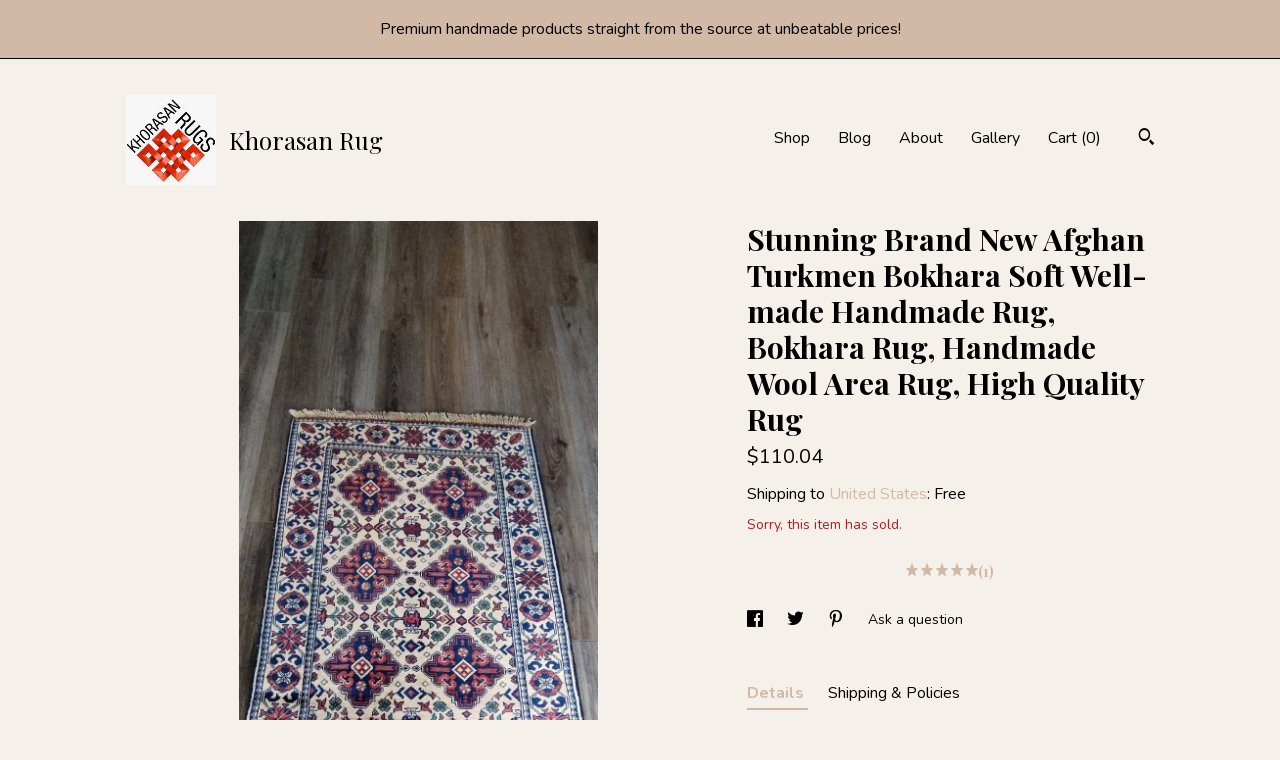

--- FILE ---
content_type: text/html; charset=UTF-8
request_url: https://khorasanrugs.com/listing/1373287894/stunning-brand-new-afghan-turkmen
body_size: 22545
content:
<!DOCTYPE html>
<html prefix="og: http://ogp.me/ns#" lang="en">
    <head>
        <meta name="viewport" content="width=device-width, initial-scale=1, user-scalable=yes"/><meta property="content-type" content="text/html; charset=UTF-8" />
    <meta property="X-UA-Compatible" content="IE=edge" /><link rel="icon" href="https://i.etsystatic.com/14757270/r/isla/0e5b72/56472368/isla_75x75.56472368_8460fdm3.jpg" type="image/x-icon" /><meta name="description" content="It's a beautiful amazingly soft well-made Afghan Turkmen handmade rug made with fine wool of sheep which is extremely soft to touch. This beautiful rug has a short pile, making it hardwearing and suitable for almost any area in the home.Name: Bokhara RugStyle: AreaMade In: Afghanistan (Ghazni)Found" />

<meta property="og:url" content="https://khorasanrugs.com//listing/1373287894/stunning-brand-new-afghan-turkmen" />
<meta property="og:type" content="product" />
<meta property="og:title" content="Stunning Brand New Afghan Turkmen Bokhara Soft Well-made Handmade Rug, Bokhara Rug, Handmade Wool Area Rug, High Quality Rug" />
<meta property="og:description" content="It's a beautiful amazingly soft well-made Afghan Turkmen handmade rug made with fine wool of sheep which is extremely soft to touch. This beautiful rug has a short pile, making it hardwearing and suitable for almost any area in the home.Name: Bokhara RugStyle: AreaMade In: Afghanistan (Ghazni)Found" />
<meta property="og:image" content="https://i.etsystatic.com/14757270/r/il/5c6c8b/4542120903/il_fullxfull.4542120903_lnp4.jpg" />
<meta property="og:site_name" content="Khorasan Rug" />

<meta name="twitter:card" content="summary_large_image" />
<meta name="twitter:title" content="Stunning Brand New Afghan Turkmen Bokhara Soft Well-made Handmade Rug, Bokhara Rug, Handmade Wool Area Rug, High Quality Rug" />
<meta name="twitter:description" content="It's a beautiful amazingly soft well-made Afghan Turkmen handmade rug made with fine wool of sheep which is extremely soft to touch. This beautiful rug has a short pile, making it hardwearing and suitable for almost any area in the home.Name: Bokhara RugStyle: AreaMade In: Afghanistan (Ghazni)Found" />
<meta name="twitter:image" content="https://i.etsystatic.com/14757270/r/il/5c6c8b/4542120903/il_fullxfull.4542120903_lnp4.jpg" />


    <meta name="p:domain_verify" content="5428d62f6ca17304aefcb477e8e345b2"/><link rel="alternate" type="application/rss+xml" title="Recent blog posts from my shop." href="/blog/rss/" /><link rel="canonical" href="https://khorasanrugs.com/listing/1373287894/stunning-brand-new-afghan-turkmen" /><script nonce="nPk/jopTJz3zwHDboYR+6NGo">
    !function(e){var r=e.__etsy_logging={};r.errorQueue=[],e.onerror=function(e,o,t,n,s){r.errorQueue.push([e,o,t,n,s])},r.firedEvents=[];r.perf={e:[],t:!1,MARK_MEASURE_PREFIX:"_etsy_mark_measure_",prefixMarkMeasure:function(e){return"_etsy_mark_measure_"+e}},e.PerformanceObserver&&(r.perf.o=new PerformanceObserver((function(e){r.perf.e=r.perf.e.concat(e.getEntries())})),r.perf.o.observe({entryTypes:["element","navigation","longtask","paint","mark","measure","resource","layout-shift"]}));var o=[];r.eventpipe={q:o,logEvent:function(e){o.push(e)},logEventImmediately:function(e){o.push(e)}};var t=!(Object.assign&&Object.values&&Object.fromEntries&&e.Promise&&Promise.prototype.finally&&e.NodeList&&NodeList.prototype.forEach),n=!!e.CefSharp||!!e.__pw_resume,s=!e.PerformanceObserver||!PerformanceObserver.supportedEntryTypes||0===PerformanceObserver.supportedEntryTypes.length,a=!e.navigator||!e.navigator.sendBeacon,p=t||n,u=[];t&&u.push("fp"),s&&u.push("fo"),a&&u.push("fb"),n&&u.push("fg"),r.bots={isBot:p,botCheck:u}}(window);
</script>
        <title>Stunning Brand New Afghan Turkmen Bokhara Soft Well-made Handmade Rug, Bokhara Rug, Handmade Wool Area Rug, High Quality Rug</title>
    <link rel="stylesheet" href="https://www.etsy.com/ac/sasquatch/css/custom-shops/themes/trellis/main.2ee84c9600b38b.css" type="text/css" />
        <style id="font-style-override">
    @import url(https://fonts.googleapis.com/css?family=Playfair+Display:400,700|Nunito:400,700);

    body, .btn, button {
        font-family: 'Nunito';
    }

    h1, .h1, h2, .h2, h3, .h3, h4,
    .h4, h5, .h5, h6, .h6 {
        font-family: 'Playfair Display';
        font-weight: 700;
    }

    strong, .strong {
        font-weight: 700;
    }

    .primary-font {
        font-family: 'Playfair Display';
    }

    .secondary-font {
        font-family: 'Nunito';
    }

</style>
        <style id="theme-style-overrides"> .compact-header .nav-toggle .patty, .compact-header .nav-toggle:before, .compact-header .nav-toggle:after {  background: #000000; } .compact-header .nav-wrapper, .compact-header nav {  background: #F6F0EB; } body, .shop-sections-nav .shop-sections-menu ul, .header .site-search .search {  background: #F6F0EB; } .header .site-search .search::after {  border-bottom-color: #F6F0EB; } body, a, .cart-trigger, .search-trigger, .featured-listings .featured-listings-slide .listing-details, .reviews .anchor-destination {  color: #000000; } .btn {  background: #D2B9A5;  border-color: #D2B9A5;  color: #000000; } .btn:hover {  background: #D2B9A5; } footer .divider {  border: none; } .listing-tabs .tab-triggers .tab-selected {  color: #D2B9A5;  border-color: #D2B9A5; } .dot-indicators .slick-active button {  background: #D2B9A5;  border-color: #D2B9A5; } .dot-indicators button {  background: #000000; } .page-link.selected {  color: #D2B9A5;  border-bottom: 1px solid #000; } .listing-description a, .tab-content a, .shipping-locale a, .cart .cart-shipping-total a:hover, .eu-dispute-content a, .reviews.anchor a {  color: #D2B9A5; } .post-date > * {  background: #F6F0EB; } .post-tags .post-tag {  background: #D2B9A5;  color: #000000; } .pattern-blog.post-page .related-links a, .btn-link {  background: #F6F0EB;  color: #000000; } .tab-content .eu-dispute-trigger-link {  color: #D2B9A5; } .announcement {  background: #D2B9A5;  color: #000000; } .module-event-item {  border-color: #D2B9A5; }</style>
        
    </head>
    <body class="cart-overlay with-announcement" data-nnc="3:1769795258:4a7HraPXUw4meQTygEVN2lILOM9O:0e8ba532ccacafea6590c49173b4c6e25fb7948db42022dc85a7f233e1ba1b77" itemscope itemtype="http://schema.org/LocalBusiness">
        
        <div class="announcement with-link" data-ui="announcement">
    <a href="https://khorasanrugs.com/">
        <span class="announcement-message">
            Premium handmade products straight from the source at unbeatable prices!
        </span>
    </a>
</div>

<div class="content-wrapper">

    <header>
    <div class="full-header header left-brand-right-nav
    title-and-icon
    
    
            
            has-icon
        
    ">
        <div class=" col-group">
            <div class="col-xs-6 primary-font">
                        <a class="branding" href="/">
                            <div class="region region-global" data-region="global">
    <div class="module pages-module module-shop-icon module-1411407277441 " data-module="shop-icon">
        <div class="module-inner" data-ui="module-inner">
            <img class="shop-icon" alt="" src="//i.etsystatic.com/14757270/r/isla/7bfe56/79726776/isla_75x75.79726776_36fobkyz.jpg" srcset="//i.etsystatic.com/14757270/r/isla/7bfe56/79726776/isla_fullxfull.79726776_36fobkyz.jpg 200w,//i.etsystatic.com/14757270/r/isla/7bfe56/79726776/isla_500x500.79726776_36fobkyz.jpg 500w,//i.etsystatic.com/14757270/r/isla/7bfe56/79726776/isla_360x360.79726776_36fobkyz.jpg 360w,//i.etsystatic.com/14757270/r/isla/7bfe56/79726776/isla_280x280.79726776_36fobkyz.jpg 280w,//i.etsystatic.com/14757270/r/isla/7bfe56/79726776/isla_180x180.79726776_36fobkyz.jpg 180w,//i.etsystatic.com/14757270/r/isla/7bfe56/79726776/isla_140x140.79726776_36fobkyz.jpg 140w,//i.etsystatic.com/14757270/r/isla/7bfe56/79726776/isla_75x75.79726776_36fobkyz.jpg 75w" />
        </div>
    </div>
</div>
                            <div class="region region-global" data-region="global">
    <div class="module pages-module module-shop-name module-1034147640600 " data-module="shop-name">
        <div class="module-inner" data-ui="module-inner">
            <span class="module-shop-name-text shop-name" data-ui="text" itemprop="name">
    Khorasan Rug
</span>
        </div>
    </div>
</div>
                        </a>
            </div>

            <div class="col-xs-6">
                <ul class="nav">
                    
<li>
    <a href="/shop" >
        Shop
    </a>
</li>
                    
<li>
    <a href="/blog" >
        Blog
    </a>
</li>
                    
<li>
    <a href="/about" >
        About
    </a>
</li>
                    
                    
<li>
    <a href="/gallery" >
        Gallery
    </a>
</li>

                    
                    <li class="nav-cart">                
                        <a href="#" data-module="cart-trigger" class="cart-trigger">
                            Cart (<span data-ui="cart-count">0</span>)
                        </a>
                    </li>
                    
                        <li>
                                <div data-module="search-trigger" class="site-search">
        <button class="ss-etsy ss-search search-trigger" data-ui="search-trigger" aria-label="Search"></button>
        <form data-ui="search-bar" class="search" action="/search">
            <input name="q" type="text" placeholder="Search..." aria-label="Search">
            <input class="btn" type="submit" value="Go">
        </form>
    </div>
                        </li>
                </ul>
            </div>
        </div>
    </div>
    
    <div data-module="hamburger-nav" class="compact-header title-and-icon
    
    
            
            has-icon
        
    ">
    <div class="nav-wrapper">
        <div class="col-group">
            <div class="col-xs-12">
                <button aria-label="toggle navigation" class="nav-toggle" data-ui="toggle">
                    <div class="patty"></div>
                </button>

                <div class="cart-trigger-wrapper">
                    <button data-module="cart-trigger" class="ss-etsy ss-cart cart-trigger" aria-label="Cart">
                        <span class="cart-count" data-ui="cart-count">0</span>
                    </button>
                </div>

                <div class="branding primary-font">
                    
                     <h2 class="h2 logo"> 
                                <a href="/">
            <div class="logo-image-and-title-container">
                <div class="logo-image-container">
                        <div class="region region-global" data-region="global">
    <div class="module pages-module module-shop-icon module-1411407277441 " data-module="shop-icon">
        <div class="module-inner" data-ui="module-inner">
            <img class="shop-icon" alt="" src="//i.etsystatic.com/14757270/r/isla/7bfe56/79726776/isla_75x75.79726776_36fobkyz.jpg" srcset="//i.etsystatic.com/14757270/r/isla/7bfe56/79726776/isla_fullxfull.79726776_36fobkyz.jpg 200w,//i.etsystatic.com/14757270/r/isla/7bfe56/79726776/isla_500x500.79726776_36fobkyz.jpg 500w,//i.etsystatic.com/14757270/r/isla/7bfe56/79726776/isla_360x360.79726776_36fobkyz.jpg 360w,//i.etsystatic.com/14757270/r/isla/7bfe56/79726776/isla_280x280.79726776_36fobkyz.jpg 280w,//i.etsystatic.com/14757270/r/isla/7bfe56/79726776/isla_180x180.79726776_36fobkyz.jpg 180w,//i.etsystatic.com/14757270/r/isla/7bfe56/79726776/isla_140x140.79726776_36fobkyz.jpg 140w,//i.etsystatic.com/14757270/r/isla/7bfe56/79726776/isla_75x75.79726776_36fobkyz.jpg 75w" />
        </div>
    </div>
</div>
                </div>
                    <div class="region region-global" data-region="global">
    <div class="module pages-module module-shop-name module-1034147640600 " data-module="shop-name">
        <div class="module-inner" data-ui="module-inner">
            <span class="module-shop-name-text shop-name" data-ui="text" itemprop="name">
    Khorasan Rug
</span>
        </div>
    </div>
</div>
            </div>
        </a>


                     </h2> 
                    
                </div>
            </div>
        </div>
        <nav>
            <ul>
                    <li>
                        <form data-ui="search-bar" class="search" action="/search">
                            <div class="input-prepend-item">
                                <span class="ss-icon ss-search"></span>
                            </div>
                            <input name="q" type="search" aria-label="Search" placeholder="Search...">
                        </form>
                    </li>

                
<li>
    <a href="/shop" >
        Shop
    </a>
</li>
                
<li>
    <a href="/blog" >
        Blog
    </a>
</li>
                
<li>
    <a href="/about" >
        About
    </a>
</li>
                
                
<li>
    <a href="/gallery" >
        Gallery
    </a>
</li>

                
                    
<li>
    <a href="/contact-us" >
        Contact Us
    </a>
</li>            </ul>
        </nav>
    </div>

    <div class="blocker" data-ui="toggle"></div>
</div>
</header>
    <div class="col-group">
        <div class="col-xs-12 col-md-7">

                    <div data-ui="gallery" data-module="listing-carousel" class="listing-carousel dot-indicators">
        <div data-ui="slides" class="listing-carousel-slides">
                <div data-ui="slide" class="listing-image">
                    <img data-ui="image" class="zoom-image  clickable " src="https://i.etsystatic.com/14757270/r/il/5c6c8b/4542120903/il_fullxfull.4542120903_lnp4.jpg" width="734" height="1632" />
                </div>
                <div data-ui="slide" class="listing-image">
                    <img data-ui="image" class="zoom-image  clickable " src="https://i.etsystatic.com/14757270/r/il/100e46/4542120971/il_fullxfull.4542120971_4t05.jpg" width="1632" height="734" />
                </div>
                <div data-ui="slide" class="listing-image">
                    <img data-ui="image" class="zoom-image  clickable " src="https://i.etsystatic.com/14757270/r/il/ce6668/4542120813/il_fullxfull.4542120813_lzdk.jpg" width="734" height="1632" />
                </div>
                <div data-ui="slide" class="listing-image">
                    <img data-ui="image" class="zoom-image  clickable " src="https://i.etsystatic.com/14757270/r/il/8e67ea/4494753560/il_fullxfull.4494753560_donc.jpg" width="734" height="1632" />
                </div>
                <div data-ui="slide" class="listing-image">
                    <img data-ui="image" class="zoom-image  clickable " src="https://i.etsystatic.com/14757270/r/il/204441/4494753368/il_fullxfull.4494753368_9a5w.jpg" width="734" height="1632" />
                </div>
                <div data-ui="slide" class="listing-image">
                    <img data-ui="image" class="zoom-image  clickable " src="https://i.etsystatic.com/14757270/r/il/fe6e95/4542120933/il_fullxfull.4542120933_n0wy.jpg" width="1632" height="734" />
                </div>
                <div data-ui="slide" class="listing-image">
                    <img data-ui="image" class="zoom-image  clickable " src="https://i.etsystatic.com/14757270/r/il/be4c01/4494753504/il_fullxfull.4494753504_6cwd.jpg" width="1632" height="734" />
                </div>
                <div data-ui="slide" class="listing-image">
                    <img data-ui="image" class="zoom-image  clickable " src="https://i.etsystatic.com/14757270/r/il/7b3b83/4542120873/il_fullxfull.4542120873_rs25.jpg" width="734" height="1632" />
                </div>
                <div data-ui="slide" class="listing-image">
                    <img data-ui="image" class="zoom-image  clickable " src="https://i.etsystatic.com/14757270/r/il/94bff6/4494753388/il_fullxfull.4494753388_9zvb.jpg" width="734" height="1632" />
                </div>
                <div data-ui="slide" class="listing-image">
                    <img data-ui="image" class="zoom-image  clickable " src="https://i.etsystatic.com/14757270/r/il/737819/4542121029/il_fullxfull.4542121029_6b9g.jpg" width="734" height="1632" />
                </div>
        </div>

        <div class="carousel-controls">
            <a href="#" aria-label="show previous listing image" data-ui="prev-arrow" class="ss-icon ss-navigateleft prev-arrow"></a>
            <span data-ui="carousel-dots" class="dots"></span>
            <a href="#" aria-label="show next listing image" data-ui="next-arrow" class="ss-icon ss-navigateright next-arrow"></a>
        </div>
    </div>
        </div>

        <div class="col-xs-12 col-md-5">
            <div class="listing-purchase-box mb-xs-3" data-module="listing-purchase-box">
    <h1 class="listing-title">
    Stunning Brand New Afghan Turkmen Bokhara Soft Well-made Handmade Rug, Bokhara Rug, Handmade Wool Area Rug, High Quality Rug
</h1><p class="listing-price">
    <span>
                <span data-ui="price" class="price-with-discount">
                    <span data-ui="discounted-price"><span class='currency-symbol'>$</span><span class='currency-value'>110.04</span></span>
                    <span data-ui="base-price" class="line-through"></span>
                </span>

    </span>
</p>

    <img height="1" width="1" id="fb-view-content" data-title="Stunning Brand New Afghan Turkmen Bokhara Soft Well-made Handmade Rug, Bokhara Rug, Handmade Wool Area Rug, High Quality Rug" style="display:none" src="https://www.facebook.com/tr?id=&amp;ev=ViewContent&amp;cd[currency]=&amp;cd[value]=&amp;cd[content_name]=Stunning Brand New Afghan Turkmen Bokhara Soft Well-made Handmade Rug, Bokhara Rug, Handmade Wool Area Rug, High Quality Rug"/>
                <div class="shipping-locale" data-module="shipping-trigger">
        <div class="shipping-locale-details " data-ui="shipping-locale-details">
            <span>Shipping to </span>
            <a href="#" data-ui="shipping-country">United States</a>:
            <span data-ui="free-shipping" >Free</span>
            <span data-ui="shipping-cost"class="hidden">$0.00</span>
        </div>

    </div>
        <form data-ui="form">
    <div data-ui="variation-selects">
        
<input name="quantity" type="hidden" value="1" />

<input name="offeringId" type="hidden" value="12451731947" />
    </div>


    <div class="error-message hidden" data-ui="error-message" data-cart-error-msg="There was a cart error." data-multiple-errors-msg="Please select from the available options" data-generic-error="There was an error changing your options. Please try again in a few minutes." data-zero-inventory-error-msg="Sorry, this item has sold."></div>

    <div class="error-message" data-ui="error-message">Sorry, this item has sold.</div>

    <input type="hidden" name="quantity" value="1" />


    <input name="listingId" type="hidden" value="1373287894" />
</form>

        <div class="reviews anchor">
        <a href="#reviews-module" data-ui="reviews-anchor" class="anchor-flex">
            <div class="stars" itemprop="aggregateRating" itemscope itemtype="http://schema.org/AggregateRating">
    <span itemprop="ratingValue">
        <div data-rating="1" class="rating lit">
            <span class="ss-star"></span>
        </div>
        <div data-rating="2" class="rating lit">
            <span class="ss-star"></span>
        </div>
        <div data-rating="3" class="rating lit">
            <span class="ss-star"></span>
        </div>
        <div data-rating="4" class="rating lit">

            <span class="ss-star"></span>
        </div>
        <div data-rating="5" class="rating lit">
            <span class="ss-star"></span>
        </div>
    </span>
</div>
            <h3 class="heading">(1)</h3>
        </a>
    </div>
</div>
                <div data-module="share" class="listing-share">
        <ul>
                <li>
                    <a href="#" aria-label="social media share for  facebook" data-url="//www.facebook.com/sharer.php?&u=https%3A%2F%2Fkhorasanrugs.com%2F%2Flisting%2F1373287894%2Fstunning-brand-new-afghan-turkmen&t=Stunning+Brand+New+Afghan+Turkmen+Bokhara+Soft+Well-made+Handmade+Rug%2C+Bokhara+Rug%2C+Handmade+Wool+Area+Rug%2C+High+Quality+Rug" data-ui="share-link" data-popup-height="400" data-popup-width="600">
                        <span class="ss-icon ss-facebook" ></span>
                    </a>
                </li>
                <li>
                    <a href="#" aria-label="social media share for  twitter" data-url="//twitter.com/intent/tweet?status=Stunning+Brand+New+Afghan+Turkmen+Bokhara+Soft+Well-made+Handmade+Rug%2C+Bokhara+Rug%2C+Handmade+Wool+Area+Rug%2C+High+Quality+Rug+https%3A%2F%2Fkhorasanrugs.com%2F%2Flisting%2F1373287894%2Fstunning-brand-new-afghan-turkmen" data-ui="share-link" data-popup-height="400" data-popup-width="600">
                        <span class="ss-icon ss-twitter" ></span>
                    </a>
                </li>
                <li>
                    <a href="#" aria-label="social media share for  pinterest" data-url="//www.pinterest.com/pin/create/button/?url=https%3A%2F%2Fkhorasanrugs.com%2F%2Flisting%2F1373287894%2Fstunning-brand-new-afghan-turkmen&media=https%3A%2F%2Fi.etsystatic.com%2F14757270%2Fr%2Fil%2F5c6c8b%2F4542120903%2Fil_fullxfull.4542120903_lnp4.jpg&description=Stunning+Brand+New+Afghan+Turkmen+Bokhara+Soft+Well-made+Handmade+Rug%2C+Bokhara+Rug%2C+Handmade+Wool+Area+Rug%2C+High+Quality+Rug" data-ui="share-link" data-popup-height="600" data-popup-width="800">
                        <span class="ss-icon ss-pinterest" ></span>
                    </a>
                </li>
                <li>
                    <a href="#" data-module="convo-trigger" data-convo-trigger-location="purchase-box" class="" >
    Ask a question
</a>
                </li>
        </ul>
    </div>
                <div data-module="tabs" class="listing-tabs">
        <ul class="tab-triggers">
            <li>
                <a href="#" data-ui="tab-trigger" class="tab-selected">
                    Details
                </a>
            </li>
            <li>
                <a href="#" data-ui="tab-trigger">
                    Shipping &amp; Policies
                </a>
            </li>
        </ul>

        <div class="tab-contents">
            <div data-ui="tab-content" class="tab-content">
                    <div data-module="listing-description">
        <p>
            It&#39;s a beautiful amazingly soft well-made Afghan Turkmen handmade rug made with fine wool of sheep which is extremely soft to touch. This beautiful rug has a short pile, making it hardwearing and suitable for almost any area in the home.<br>Name: Bokhara Rug<br>Style: Area<br>Made In: Afghanistan (Ghazni)<br>Foundation: Cotton<br>Pile: 100% Sheep Wool<br>Colors: Very nice vibrant and accurate colors<br>Size (feet) : 2&#39;66x5<br>Size (Centimeters) : 150x 82<br>Age: Brand New<br>Material: Naturel Dyes Organic Wool and Cotton
        </p>
    </div>
            </div>

            <div data-ui="tab-content" class="tab-content tab-content-hidden">
                    <div class="structured-policy-page">
    <div class="structured-policies">
                <div class="structured-policy-section">
            <h3>Shipping from Pakistan</h3>

<h4>Processing time</h4>
    <p>2-4 business days</p>

    <h4>Estimated shipping times</h4>

    <ul class="estimate-list">
                <li>
                    North America : 3 - 5 business days
                </li>
                <li>
                    Europe : 3 - 5 business days
                </li>
    </ul>
    <p>I'll do my best to meet these shipping estimates, but can't guarantee them. Actual delivery time will depend on the shipping method you choose.</p>

    <h4>Customs and import taxes</h4>
    <p>Buyers are responsible for any customs and import taxes that may apply. I'm not responsible for delays due to customs.</p>
</div>
        <div class="structured-policy-section">
    <h3>Payment Options</h3>
    <div class="b pb-xs-2 secure-options no-subheader">
        <span class="ss-etsy secure-lock ss-lock pr-xs-1"></span>Secure options
    </div>
    <ul class="payment-types">
        <li class="dc-icon-list">
            <span class="dc-payment-icon pi-visa"></span>
        </li>
        <li class="dc-icon-list">
            <span class="dc-payment-icon pi-mastercard"></span>
        </li>
        <li class="dc-icon-list">
            <span class="dc-payment-icon pi-amex"></span>
        </li>
        <li class="dc-icon-list">
            <span class="dc-payment-icon pi-discover"></span>
        </li>
        <li class="dc-icon-list">
            <span class="dc-payment-icon pi-paypal"></span>
        </li>
        <li class="dc-icon-list">
            <span class="dc-payment-icon pi-apple-pay"></span>
        </li>
        <li class="dc-icon-list">
            <span class="dc-payment-icon pi-sofort"></span>
        </li>
        <li class="dc-icon-list">
            <span class="dc-payment-icon pi-ideal"></span>
        </li>
        <li class="dc-icon-list text-gray-lighter text-smaller">
            <span class="dc-payment-icon pi-giftcard mr-xs-1"></span> <span class="text-smaller">Accepts Etsy gift cards </span>
        </li>
</ul>
</div>        <div class="structured-policy-section">
    <h3>Returns & Exchanges</h3>


        <h4>I gladly accept returns, exchanges, and cancellations</h4>
        <p>Just contact me within: 3 days of delivery</p>

        <p>Ship items back to me within: 7 days of delivery</p>

        <p class=">Request a cancellation within: 1 hours of purchase</p>

    <h4></h4>
    <p>But please contact me if you have any problems with your order.</p>

            <h4>The following items can't be returned or exchanged</h4>
            <p>Because of the nature of these items, unless they arrive damaged or defective, I can't accept returns for:</p>
            <ul class="bullet-points">
                        <li>Custom or personalized orders</li>
                        <li>Intimate items (for health/hygiene reasons)</li>
            </ul>

            <h4>Conditions of return</h4>
            <p>Buyers are responsible for return shipping costs. If the item is not returned in its original condition, the buyer is responsible for any loss in value.</p>

        <h4>Questions about your order?</h4>
        <p>Please contact me if you have any problems with your order.</p>
</div>
        <div class="structured-policy-section">
    <h3>Privacy policy</h3>
    <p class="no-subheader">Thank you for your order!  To ensure fast and smooth delivery for international orders the shipping carrier requires a phone number, please send it via Etsy messages.</p>
    <ul class="bullet-points">
    </ul>
</div>
            <div class="structured-policy-section structured-faqs">
        <h3>Frequently Asked Questions</h3>
                    <h4>Wholesale availability</h4>
                    <p>Retailers are welcome! Get the best rate and quality directly from the first hand.</p>
                    <h4>Custom and personalized orders</h4>
                    <p>Just provide us with a sample photo of your desired rug, and choose the color, quality, and size. We will Knott it within or less than three months.</p>
                    <h4>Is there any custom charge for returning a product?</h4>
                    <p>In the case of returns outside of Canada, there might be an additional duty and brokerage fee across the border. For that said duty, the customer is liable for those charges.</p>
    </div>
    </div>
</div>
            </div>
        </div>
    </div>
            <div data-module="reviews" class="reviews"
     data-offset="0" data-limit="5" data-shop-id="14757270" data-listing-id="1373287894">
    <div class="review-header">
        <a class="anchor-destination" name="reviews-module">
            <h3 class="heading">Reviews (1)</h3>
        </a>
        <div class="review-average">
            <h3 class="heading">Average:</h3>
            <div class="stars" itemprop="aggregateRating" itemscope itemtype="http://schema.org/AggregateRating">
    <span itemprop="ratingValue">
        <div data-rating="1" class="rating lit">
            <span class="ss-star"></span>
        </div>
        <div data-rating="2" class="rating lit">
            <span class="ss-star"></span>
        </div>
        <div data-rating="3" class="rating lit">
            <span class="ss-star"></span>
        </div>
        <div data-rating="4" class="rating lit">

            <span class="ss-star"></span>
        </div>
        <div data-rating="5" class="rating lit">
            <span class="ss-star"></span>
        </div>
    </span>
</div>
        </div>
    </div>
    <div data-ui="review-list">
        <div  itemprop="review" itemscope itemtype="http://schema.org/Review" class="review" data-ui="review">
    <div class="col-group col-flush">
        <div class="col-xs-5 align-left">
            <div class="stars">
                <span itemprop="ratingValue">
                    <div data-rating="1" class="rating lit">
                        <span class="ss-star" title="Disappointed"></span>
                    </div>
                    <div data-rating="2" class="rating lit">
                        <span class="ss-star" title="Not a fan"></span>
                    </div>
                    <div data-rating="3" class="rating lit">
                        <span class="ss-star" title="It's okay"></span>
                    </div>
                    <div data-rating="4" class="rating lit">

                        <span class="ss-star" title="Like it"></span>
                    </div>
                    <div data-rating="5" class="rating lit">
                        <span class="ss-star" title="Love it"></span>
                    </div>
                </span>
            </div>
        </div>
        <div class="col-xs-7 align-right">
            <div itemprop="datePublished" content="">
                <p class="date"> Dec 28, 2024 </p>
            </div>
        </div>
    </div>
    <div class="appreciation-photo">
        <p itemprop="reviewBody" class="review-text">Great khal mohammadi rug, very good</p>
    </div>
    <div class="byline">
        <img src="https://i.etsystatic.com/iusa/4cc6b2/80879557/iusa_75x75.80879557_ii7f.jpg?version=0" width="25" height="25" class="avatar-img" />
        <p itemprop="author" class="reviewer-name">Mohan Yao</p>
    </div>
    <br/>
</div>
    </div>
</div>
        </div>
    </div>
</div>

<footer data-module="footer">
        <div class="email-subscribe-wrapper">
    <form class="email-subscribe-input-group subscribe-form-group col-centered" data-module="mailchimp-subscribe-form">
        <div class="input-group-body">
            <input type="text" name="email" class="subscribe-input-body" placeholder="Sign up for email updates" />
        </div>
        <div class="input-group-btn">
            <input type="submit" value="Subscribe" class="subscribe-btn btn secondary-font" />
            <input type="hidden" name="shop_id" value="14757270" />
            <input type="hidden" name="list_id" value="36459f3693" />
        </div>
        <div class="subscribe-notifications">
            <div class="error-label hidden">Please enter a valid email address</div>
            <div name="email-subscription-success" class="header success-text">Thanks for signing up!</div>
            <div name="email-subscription-fail" class="header failure-text">Hmm. We can't subscribe you right now. Please try again later.</div>
        </div>
    </form>
</div>

    <div class="content-wrapper">
        <div class="col-group">
            <div class="col-xs-12">
                <div class="divider"></div>
            </div>

            <div class="col-xs-12 col-md-3">
                <div class="footer-section">
                    <h3 class="truncated">Khorasan Rug</h3>
                </div>
            </div>

            <div class="col-xs-12 col-md-3">
                <div class="footer-section">
                    <h3 class="heading">
                        Navigate
                    </h3>
                    <nav>
                        <ul>
                            
<li>
    <a href="/shop" >
        Shop
    </a>
</li>
                            
<li>
    <a href="/blog" >
        Blog
    </a>
</li>
                            
<li>
    <a href="/about" >
        About
    </a>
</li>
                            
<li>
    <a href="/policy" >
        Shipping and Policies
    </a>
</li>
                            
<li>
    <a href="/contact-us" >
        Contact Us
    </a>
</li>
                            
                            
<li>
    <a href="/gallery" >
        Gallery
    </a>
</li>
                            
                        </ul>
                    </nav>
                </div>
            </div>

            <div class="col-xs-12 col-md-3">
                    <h3 class="heading">
                        Elsewhere
                    </h3>

                    <nav>
                        <ul>
                                <li>
                                    <a href="https://www.instagram.com/khorasanrugs/" target="_blank">
                                        Instagram
                                    </a>
                                </li>
                                <li>
                                    <a href="https://www.pinterest.ca/handmadecar0952" target="_blank">
                                        Pinterest
                                    </a>
                                </li>
                                <li>
                                    <a href="https://www.pinterest.ca/khorasanrug/_created/" target="_blank">
                                        Pinterest
                                    </a>
                                </li>
                        </ul>
                    </nav>
            </div>

            <div class="col-xs-12 col-md-3">
                <div class="footer-section footer-fine-print">
                    <h3 class="heading">
                        Fine Print
                    </h3>
                    <ul>
                        <li>
                            All rights reserved
                        </li>
                        <li class="break-long">
                            &copy; 2026 Khorasan Rug
                        </li>
                        <li class="footer-powered">
                            <a href="https://www.etsy.com/pattern?ref=khorasanrug-pwrdby" target="_blank" data-no-preview-hijack>
                                Powered by Etsy
                            </a>
                        </li>
                    </ul>
                </div>
            </div>
        </div>
    </div>
</footer>

    <div data-module="cart" class="cart" role="dialog">
        <div class="store-cart-container" data-ui="cart-box" tabindex="0">
            <div class="store-cart-box">
                <div class="cart-header">
                        <span class="item-count">0 items in your cart</span>
                    <button class="close-cart" data-ui="close-cart" aria-label="Close">Close</button>
                    <button class="close-cart-x-button" data-ui="close-cart" aria-label="Close"> <span class="close-cart-x-icon"></span> </button>
                </div>

                <div class="cart-content clearfix" data-ui="cart-content">
                        <div class="cart-empty">
                            <h3>Keep shopping! :)</h3>
                        </div>
                </div>

            </div>
        </div>
    </div>
 <div class="impressum-form-container">
    <div class="impressum impressum-form" data-ui="impressum">
        <div class="inner-container">
            <div class="impressum-header">
                <h3>Legal imprint</h3>
                <div class="impressum-content" data-ui="impressum-content"></div>
            </div>
             <div class="impressum-close-btn form-button-container">
                <button class="btn" data-ui="impressum-close-btn">
                    <span class="btn-text">Close</span>
                </button>
            </div>
        </div>
    </div>
</div>
    <div data-ui="zoom" data-module="zoom" class="zoom-listing-carousel dot-indicators">
        <div data-ui="zoom-flag" class="zoom-flag"></div>
        <div class="zoom-share">
            <div data-module="share">
                <span class="share-text"> Share </span>
                    <a class="ss-icon" aria-label="social media share for  facebook" data-url="//www.facebook.com/sharer.php?&u=https%3A%2F%2Fkhorasanrugs.com%2F%2Flisting%2F1373287894%2Fstunning-brand-new-afghan-turkmen&t=Stunning+Brand+New+Afghan+Turkmen+Bokhara+Soft+Well-made+Handmade+Rug%2C+Bokhara+Rug%2C+Handmade+Wool+Area+Rug%2C+High+Quality+Rug" target="_blank" data-ui="share-link" data-popup-height="400" data-popup-width="600">
                        <span class="ss-icon ss-facebook"></span>
                    </a>
                    <a class="ss-icon" aria-label="social media share for  twitter" data-url="//twitter.com/intent/tweet?status=Stunning+Brand+New+Afghan+Turkmen+Bokhara+Soft+Well-made+Handmade+Rug%2C+Bokhara+Rug%2C+Handmade+Wool+Area+Rug%2C+High+Quality+Rug+https%3A%2F%2Fkhorasanrugs.com%2F%2Flisting%2F1373287894%2Fstunning-brand-new-afghan-turkmen" target="_blank" data-ui="share-link" data-popup-height="400" data-popup-width="600">
                        <span class="ss-icon ss-twitter"></span>
                    </a>
                    <a class="ss-icon" aria-label="social media share for  pinterest" data-url="//www.pinterest.com/pin/create/button/?url=https%3A%2F%2Fkhorasanrugs.com%2F%2Flisting%2F1373287894%2Fstunning-brand-new-afghan-turkmen&media=https%3A%2F%2Fi.etsystatic.com%2F14757270%2Fr%2Fil%2F5c6c8b%2F4542120903%2Fil_fullxfull.4542120903_lnp4.jpg&description=Stunning+Brand+New+Afghan+Turkmen+Bokhara+Soft+Well-made+Handmade+Rug%2C+Bokhara+Rug%2C+Handmade+Wool+Area+Rug%2C+High+Quality+Rug" target="_blank" data-ui="share-link" data-popup-height="600" data-popup-width="800">
                        <span class="ss-icon ss-pinterest"></span>
                    </a>
            </div>
        </div>
        <div data-ui="slides" class="listing-carousel-slides"></div>

        <div data-ui="prev-arrow" class="prev-arrow-radius click-radius">
            <button href="#" aria-label="show previous listing image" class="ss-icon ss-navigateleft prev arrow zoom-icon"></button>
        </div>
        <div data-ui="next-arrow" class="next-arrow-radius click-radius">
            <button href="#" aria-label="show next listing image" class="ss-icon ss-navigateright next arrow zoom-icon"></button>
        </div>
        <span data-ui="carousel-dots" class="dots"></span>
    </div>

<div class="shipping-form-container hidden" data-ui="shipping-modal">
    <div class="shipping-form-overlay" data-ui="shipping-form-overlay"></div>
    <div class="shipping-form">
        <div class="shipping-form-header">
            <span class="shipping-form-title">Get Shipping Cost</span>
            <button class="shipping-form-close" data-ui="close-shipping-form">Close</button>
        </div>
        <form data-ui="shipping-calculator-form">
    <div class="shipping-form-content">
        <div class="error hidden" data-ui="shipping-problem" >
            <p>There was a problem calculating your shipping. Please try again.</p>
        </div>
        <div class="custom-select shipping-calculator-custom-select" data-ui="custom-select">
            <div class="custom-select-label">Choose Country</div>
            <div class="caret"></div>
            <select aria-label=Choose Country name="country_id" data-ui="shipping-country">
                <option disabled selected>Choose Country</option>
                <option disabled>----------</option>
                    <option value="AU">Australia</option>
                    <option value="CA">Canada</option>
                    <option value="FR">France</option>
                    <option value="DE">Germany</option>
                    <option value="GR">Greece</option>
                    <option value="IN">India</option>
                    <option value="IE">Ireland</option>
                    <option value="IT">Italy</option>
                    <option value="JP">Japan</option>
                    <option value="NZ">New Zealand</option>
                    <option value="PL">Poland</option>
                    <option value="PT">Portugal</option>
                    <option value="ES">Spain</option>
                    <option value="NL">The Netherlands</option>
                    <option value="GB">United Kingdom</option>
                    <option value="US"selected>United States</option>
                    <option  disabled>----------</option>
                    <option value="AF">Afghanistan</option>
                    <option value="AX">Åland Islands</option>
                    <option value="AL">Albania</option>
                    <option value="DZ">Algeria</option>
                    <option value="AS">American Samoa</option>
                    <option value="AD">Andorra</option>
                    <option value="AO">Angola</option>
                    <option value="AI">Anguilla</option>
                    <option value="AQ">Antarctica</option>
                    <option value="AG">Antigua and Barbuda</option>
                    <option value="AR">Argentina</option>
                    <option value="AM">Armenia</option>
                    <option value="AW">Aruba</option>
                    <option value="AU">Australia</option>
                    <option value="AT">Austria</option>
                    <option value="AZ">Azerbaijan</option>
                    <option value="BS">Bahamas</option>
                    <option value="BH">Bahrain</option>
                    <option value="BD">Bangladesh</option>
                    <option value="BB">Barbados</option>
                    <option value="BE">Belgium</option>
                    <option value="BZ">Belize</option>
                    <option value="BJ">Benin</option>
                    <option value="BM">Bermuda</option>
                    <option value="BT">Bhutan</option>
                    <option value="BO">Bolivia</option>
                    <option value="BQ">Bonaire, Sint Eustatius and Saba</option>
                    <option value="BA">Bosnia and Herzegovina</option>
                    <option value="BW">Botswana</option>
                    <option value="BV">Bouvet Island</option>
                    <option value="BR">Brazil</option>
                    <option value="IO">British Indian Ocean Territory</option>
                    <option value="VG">British Virgin Islands</option>
                    <option value="BN">Brunei</option>
                    <option value="BG">Bulgaria</option>
                    <option value="BF">Burkina Faso</option>
                    <option value="BI">Burundi</option>
                    <option value="KH">Cambodia</option>
                    <option value="CM">Cameroon</option>
                    <option value="CA">Canada</option>
                    <option value="CV">Cape Verde</option>
                    <option value="KY">Cayman Islands</option>
                    <option value="CF">Central African Republic</option>
                    <option value="TD">Chad</option>
                    <option value="CL">Chile</option>
                    <option value="CN">China</option>
                    <option value="CX">Christmas Island</option>
                    <option value="CC">Cocos (Keeling) Islands</option>
                    <option value="CO">Colombia</option>
                    <option value="KM">Comoros</option>
                    <option value="CG">Congo, Republic of</option>
                    <option value="CK">Cook Islands</option>
                    <option value="CR">Costa Rica</option>
                    <option value="HR">Croatia</option>
                    <option value="CW">Curaçao</option>
                    <option value="CY">Cyprus</option>
                    <option value="CZ">Czech Republic</option>
                    <option value="DK">Denmark</option>
                    <option value="DJ">Djibouti</option>
                    <option value="DM">Dominica</option>
                    <option value="DO">Dominican Republic</option>
                    <option value="EC">Ecuador</option>
                    <option value="EG">Egypt</option>
                    <option value="SV">El Salvador</option>
                    <option value="GQ">Equatorial Guinea</option>
                    <option value="ER">Eritrea</option>
                    <option value="EE">Estonia</option>
                    <option value="ET">Ethiopia</option>
                    <option value="FK">Falkland Islands (Malvinas)</option>
                    <option value="FO">Faroe Islands</option>
                    <option value="FJ">Fiji</option>
                    <option value="FI">Finland</option>
                    <option value="FR">France</option>
                    <option value="GF">French Guiana</option>
                    <option value="PF">French Polynesia</option>
                    <option value="TF">French Southern Territories</option>
                    <option value="GA">Gabon</option>
                    <option value="GM">Gambia</option>
                    <option value="GE">Georgia</option>
                    <option value="DE">Germany</option>
                    <option value="GH">Ghana</option>
                    <option value="GI">Gibraltar</option>
                    <option value="GR">Greece</option>
                    <option value="GL">Greenland</option>
                    <option value="GD">Grenada</option>
                    <option value="GP">Guadeloupe</option>
                    <option value="GU">Guam</option>
                    <option value="GT">Guatemala</option>
                    <option value="GG">Guernsey</option>
                    <option value="GN">Guinea</option>
                    <option value="GW">Guinea-Bissau</option>
                    <option value="GY">Guyana</option>
                    <option value="HT">Haiti</option>
                    <option value="HM">Heard Island and McDonald Islands</option>
                    <option value="VA">Holy See (Vatican City State)</option>
                    <option value="HN">Honduras</option>
                    <option value="HK">Hong Kong</option>
                    <option value="HU">Hungary</option>
                    <option value="IS">Iceland</option>
                    <option value="IN">India</option>
                    <option value="ID">Indonesia</option>
                    <option value="IQ">Iraq</option>
                    <option value="IE">Ireland</option>
                    <option value="IM">Isle of Man</option>
                    <option value="IL">Israel</option>
                    <option value="IT">Italy</option>
                    <option value="IC">Ivory Coast</option>
                    <option value="JM">Jamaica</option>
                    <option value="JP">Japan</option>
                    <option value="JE">Jersey</option>
                    <option value="JO">Jordan</option>
                    <option value="KZ">Kazakhstan</option>
                    <option value="KE">Kenya</option>
                    <option value="KI">Kiribati</option>
                    <option value="KV">Kosovo</option>
                    <option value="KW">Kuwait</option>
                    <option value="KG">Kyrgyzstan</option>
                    <option value="LA">Laos</option>
                    <option value="LV">Latvia</option>
                    <option value="LB">Lebanon</option>
                    <option value="LS">Lesotho</option>
                    <option value="LR">Liberia</option>
                    <option value="LY">Libya</option>
                    <option value="LI">Liechtenstein</option>
                    <option value="LT">Lithuania</option>
                    <option value="LU">Luxembourg</option>
                    <option value="MO">Macao</option>
                    <option value="MK">Macedonia</option>
                    <option value="MG">Madagascar</option>
                    <option value="MW">Malawi</option>
                    <option value="MY">Malaysia</option>
                    <option value="MV">Maldives</option>
                    <option value="ML">Mali</option>
                    <option value="MT">Malta</option>
                    <option value="MH">Marshall Islands</option>
                    <option value="MQ">Martinique</option>
                    <option value="MR">Mauritania</option>
                    <option value="MU">Mauritius</option>
                    <option value="YT">Mayotte</option>
                    <option value="MX">Mexico</option>
                    <option value="FM">Micronesia, Federated States of</option>
                    <option value="MD">Moldova</option>
                    <option value="MC">Monaco</option>
                    <option value="MN">Mongolia</option>
                    <option value="ME">Montenegro</option>
                    <option value="MS">Montserrat</option>
                    <option value="MA">Morocco</option>
                    <option value="MZ">Mozambique</option>
                    <option value="MM">Myanmar (Burma)</option>
                    <option value="NA">Namibia</option>
                    <option value="NR">Nauru</option>
                    <option value="NP">Nepal</option>
                    <option value="AN">Netherlands Antilles</option>
                    <option value="NC">New Caledonia</option>
                    <option value="NZ">New Zealand</option>
                    <option value="NI">Nicaragua</option>
                    <option value="NE">Niger</option>
                    <option value="NG">Nigeria</option>
                    <option value="NU">Niue</option>
                    <option value="NF">Norfolk Island</option>
                    <option value="MP">Northern Mariana Islands</option>
                    <option value="NO">Norway</option>
                    <option value="OM">Oman</option>
                    <option value="PK">Pakistan</option>
                    <option value="PW">Palau</option>
                    <option value="PS">Palestine, State of</option>
                    <option value="PA">Panama</option>
                    <option value="PG">Papua New Guinea</option>
                    <option value="PY">Paraguay</option>
                    <option value="PE">Peru</option>
                    <option value="PH">Philippines</option>
                    <option value="PL">Poland</option>
                    <option value="PT">Portugal</option>
                    <option value="PR">Puerto Rico</option>
                    <option value="QA">Qatar</option>
                    <option value="RE">Reunion</option>
                    <option value="RO">Romania</option>
                    <option value="RW">Rwanda</option>
                    <option value="BL">Saint Barthélemy</option>
                    <option value="SH">Saint Helena</option>
                    <option value="KN">Saint Kitts and Nevis</option>
                    <option value="LC">Saint Lucia</option>
                    <option value="MF">Saint Martin (French part)</option>
                    <option value="PM">Saint Pierre and Miquelon</option>
                    <option value="VC">Saint Vincent and the Grenadines</option>
                    <option value="WS">Samoa</option>
                    <option value="SM">San Marino</option>
                    <option value="ST">Sao Tome and Principe</option>
                    <option value="SA">Saudi Arabia</option>
                    <option value="SN">Senegal</option>
                    <option value="RS">Serbia</option>
                    <option value="CS">Serbia and Montenegro</option>
                    <option value="SC">Seychelles</option>
                    <option value="SL">Sierra Leone</option>
                    <option value="SG">Singapore</option>
                    <option value="SX">Sint Maarten (Dutch part)</option>
                    <option value="SK">Slovakia</option>
                    <option value="SI">Slovenia</option>
                    <option value="SB">Solomon Islands</option>
                    <option value="SO">Somalia</option>
                    <option value="ZA">South Africa</option>
                    <option value="GS">South Georgia and the South Sandwich Islands</option>
                    <option value="KR">South Korea</option>
                    <option value="SS">South Sudan</option>
                    <option value="ES">Spain</option>
                    <option value="LK">Sri Lanka</option>
                    <option value="SD">Sudan</option>
                    <option value="SR">Suriname</option>
                    <option value="SJ">Svalbard and Jan Mayen</option>
                    <option value="SZ">Swaziland</option>
                    <option value="SE">Sweden</option>
                    <option value="CH">Switzerland</option>
                    <option value="TW">Taiwan</option>
                    <option value="TJ">Tajikistan</option>
                    <option value="TZ">Tanzania</option>
                    <option value="TH">Thailand</option>
                    <option value="NL">The Netherlands</option>
                    <option value="TL">Timor-Leste</option>
                    <option value="TG">Togo</option>
                    <option value="TK">Tokelau</option>
                    <option value="TO">Tonga</option>
                    <option value="TT">Trinidad</option>
                    <option value="TN">Tunisia</option>
                    <option value="TR">Türkiye</option>
                    <option value="TM">Turkmenistan</option>
                    <option value="TC">Turks and Caicos Islands</option>
                    <option value="TV">Tuvalu</option>
                    <option value="UG">Uganda</option>
                    <option value="UA">Ukraine</option>
                    <option value="AE">United Arab Emirates</option>
                    <option value="GB">United Kingdom</option>
                    <option value="US">United States</option>
                    <option value="UM">United States Minor Outlying Islands</option>
                    <option value="UY">Uruguay</option>
                    <option value="VI">U.S. Virgin Islands</option>
                    <option value="UZ">Uzbekistan</option>
                    <option value="VU">Vanuatu</option>
                    <option value="VE">Venezuela</option>
                    <option value="VN">Vietnam</option>
                    <option value="WF">Wallis and Futuna</option>
                    <option value="EH">Western Sahara</option>
                    <option value="YE">Yemen</option>
                    <option value="CD">Zaire (Democratic Republic of Congo)</option>
                    <option value="ZM">Zambia</option>
                    <option value="ZW">Zimbabwe</option>
            </select>
        </div>
        <div class="postal-code-container hidden" data-ui="shipping-postal-code-container">
            <label>Zip or Postal Code</label>
            <div class="error hidden" data-ui="postal-code-error" >
                <p>Please Enter a Valid Zip or Postal Code</p>
            </div>
            <input name="postal_code" class="postal-code-input" type="text" data-ui="shipping-postal-code" />
        </div>
            <input name="listing_id" type="hidden" value="1373287894" data-ui="listing-id"/>
    </div>
    <div class="shipping-form-footer">
        <div class="shipping-form-button-container">
            <button class="btn btn-primary" data-ui="submit-button">
                <span class="btn-text">Update</span>
            </button>
        </div>
    </div>
</form>
    </div>
</div>
        
        <script nonce="nPk/jopTJz3zwHDboYR+6NGo">
    window.Etsy = window.Etsy || {};
    window.Etsy.Context = {"page_guid":"1018a02d5894.3c36b472416eae7d2ab4.00","clientlogger":{"is_enabled":true,"endpoint":"\/clientlog","logs_per_page":6,"id":"EuMoLABTs7Vpi7G8yVaNg1iiwJ18","digest":"aacad3693452607cfe43c5d254f2e176af5049d9","enabled_features":["info","warn","error","basic","uncaught"]}};
</script>

<script nonce="nPk/jopTJz3zwHDboYR+6NGo">
    __webpack_public_path__ = "https://www.etsy.com/ac/evergreenVendor/js/en-US/"
</script>
    <script src="https://www.etsy.com/ac/evergreenVendor/js/en-US/vendor_bundle.1e397356b19ae5cf6c49.js" nonce="nPk/jopTJz3zwHDboYR+6NGo" defer></script>
    <script src="https://www.etsy.com/paula/v3/polyfill.min.js?etsy-v=v5&flags=gated&features=AbortController%2CDOMTokenList.prototype.@@iterator%2CDOMTokenList.prototype.forEach%2CIntersectionObserver%2CIntersectionObserverEntry%2CNodeList.prototype.@@iterator%2CNodeList.prototype.forEach%2CObject.preventExtensions%2CString.prototype.anchor%2CString.raw%2Cdefault%2Ces2015%2Ces2016%2Ces2017%2Ces2018%2Ces2019%2Ces2020%2Ces2021%2Ces2022%2Cfetch%2CgetComputedStyle%2CmatchMedia%2Cperformance.now" nonce="nPk/jopTJz3zwHDboYR+6NGo" defer></script>
    <script src="https://www.etsy.com/ac/evergreenVendor/js/en-US/custom-shops/themes/trellis/main.db5a22235762c8907514.js" nonce="nPk/jopTJz3zwHDboYR+6NGo" defer></script>
        <script type='text/javascript' nonce='nPk/jopTJz3zwHDboYR+6NGo'>
    window.__etsy_logging=window.__etsy_logging||{perf:{}};window.__etsy_logging.url="\/\/www.etsy.com\/bcn\/beacon";window.__etsy_logging.defaults={"ab":{"xplat.runtime_config_service.ramp":["on","x","b4354c"],"custom_shops.buyer.SSL_base_redirect":["on","x","6b51d2"],"custom_shops.domains.multiple_connected_support":["on","x","ffc63f"],"osx.swedish_language":["ineligible","e","d8527a"],"custom_shops.ssl_enabled":["on","x","74c2fc"],"custom_shops.language_translation_control":["on","x","211770"],"custom_shops.sellers.dashboard.pages":["on","x","12e2b2"],"iat.mt.de":["ineligible","e","6fe2bd"],"iat.mt.fr":["ineligible","e","781db2"],"made_for_cats.persotools.personalization_charging_cart":["off","x","74ea89"],"checkout.price_decreased_in_cart_message":["on","x","9e7469"],"checkout\/covid_shipping_restrictions":["ineligible","e","153e2d"],"checkout.memoize_purchase_state_verifier_error":["on","x","164c8f"],"checkout.use_memoized_purchase_state_data_to_verify_listing_restoration":["on","x","7aef85"],"checkout.split_shop_and_listing_cart_purchase_state_verification":["off","x","3cc63a"],"fulfillment_platform.country_to_country_multi_edd.web":["on","x","545db4"],"fulfillment_platform.country_to_country_multi_edd.boe":["ineligible","e","4b02c5"],"fulfillment_platform.usps_pm_faster_ga_experiment.web":["on","x","498eec"],"fulfillment_platform.usps_pm_faster_ga_experiment.mobile":["ineligible","e","20f21b"],"fulfillment_ml.ml_predicted_acceptance_scan.uk.operational":["on","x","74db8e"],"fulfillment_ml.ml_predicted_acceptance_scan.uk.experiment_web":["prod","x","9a5255"],"fulfillment_ml.ml_predicted_acceptance_scan.uk.experiment_mobile":["ineligible","e","865516"],"fulfillment_ml.ml_predicted_acceptance_scan.germany.operational":["off","x","4528ab"],"fulfillment_ml.ml_predicted_acceptance_scan.germany.experiment_web":["off","x","cac266"],"fulfillment_ml.ml_predicted_acceptance_scan.germany.experiment_mobile":["ineligible","e","9a29ab"],"fulfillment_platform.edd_cart_caching.web":["edd_and_arizona_cache","x","e313fc"],"fulfillment_platform.edd_cart_caching.mobile":["ineligible","e","ffb947"],"fulfillment_platform.consolidated_country_to_country_ml_times.experiment_web":["prod","x","2eac66"],"fulfillment_platform.consolidated_country_to_country_ml_times.experiment_mobile":["ineligible","e","81b585"],"android_image_filename_hack":["ineligible","e","9c9013"],"custom_shops.sellers.pattern_only_listings":["on","x","c9aef0"],"structured_data_attributes_order_dependent":["on","x","691833"],"disambiguate_usd_outside_usa":["ineligible","e","c8897d"],"builda_scss":["sasquatch","x","96bd82"],"web_components.mustache_filter_request":["on","x","fa4665"],"custom_shops.custom_pages.events":["on","x","6d3e42"],"custom_shops.custom_pages.gallery":["on","x","8fddb4"],"custom_shops.ad_track":["on","x","9a8e38"],"convos.guest_convos.guest_shardifier":["on","x","d9e244"],"custom_shops.sellers.search":["on","x","7a9a12"],"custom_shops.sellers.dashboard.module_featured":["on","x","9b0feb"],"custom_shops.sellers.secondary_font":["on","x","aa2c58"],"polyfills":["on","x","db574b"],"polyfill_experiment_4":["no_filtering","x","0e8409"]},"user_id":null,"page_guid":"1018a02d5894.3c36b472416eae7d2ab4.00","page_guid_source":"guid-source-generated","version":1,"request_uuid":"EuMoLABTs7Vpi7G8yVaNg1iiwJ18","cdn-provider":"","header_fingerprint":"ua","header_signature":"5ea1461e449bce1cee11af152f6b3da8","ip_org":"Amazon.com","ref":"","loc":"http:\/\/khorasanrugs.com\/listing\/1373287894\/stunning-brand-new-afghan-turkmen","locale_currency_code":"USD","pref_language":"en-US","region":"US","detected_currency_code":"USD","detected_language":"en-US","detected_region":"US","isWhiteListedMobileDevice":false,"isMobileRequestIgnoreCookie":false,"isMobileRequest":false,"isMobileDevice":false,"isMobileSupported":false,"isTabletSupported":false,"isTouch":false,"isEtsyApp":false,"isPreviewRequest":false,"isChromeInstantRequest":false,"isMozPrefetchRequest":false,"isTestAccount":false,"isSupportLogin":false,"isInternal":false,"isInWebView":false,"botCheck":["da","dc","ua"],"isBot":true,"isSyntheticTest":false,"event_source":"customshops","browser_id":"-0ABTszyG4CwHmpqMB2T64UuaSvd","gdpr_tp":3,"gdpr_p":3,"transcend_strategy_consent_loaded_status":"FetchMiss","transcend_strategy_initial_fetch_time_ms":null,"transcend_strategy_consent_reconciled_time_ms":null,"device_identifier":{"source":"new_uaid_cookie","value":"-0ABTszyG4CwHmpqMB2T64UuaSvd"},"page_time":264,"load_strategy":"page_navigation"};
    !function(e,t){var n=e.__etsy_logging,o=n.url,i=n.firedEvents,a=n.defaults,r=a.ab||{},s=n.bots.botCheck,c=n.bots.isBot;n.mergeObject=function(e){for(var t=1;t<arguments.length;t++){var n=arguments[t];for(var o in n)Object.prototype.hasOwnProperty.call(n,o)&&(e[o]=n[o])}return e};!a.ref&&(a.ref=t.referrer),!a.loc&&(a.loc=e.location.href),!a.webkit_page_visibility&&(a.webkit_page_visibility=t.webkitVisibilityState),!a.event_source&&(a.event_source="web"),a.event_logger="frontend",a.isIosApp&&!0===a.isIosApp?a.event_source="ios":a.isAndroidApp&&!0===a.isAndroidApp&&(a.event_source="android"),s.length>0&&(a.botCheck=a.botCheck||[],a.botCheck=a.botCheck.concat(s)),a.isBot=c,t.wasDiscarded&&(a.was_discarded=!0);var v=function(t){if(e.XMLHttpRequest){var n=new XMLHttpRequest;n.open("POST",o,!0),n.send(JSON.stringify(t))}};n.updateLoc=function(e){e!==a.loc&&(a.ref=a.loc,a.loc=e)},n.adminPublishEvent=function(n){"function"==typeof e.CustomEvent&&t.dispatchEvent(new CustomEvent("eventpipeEvent",{detail:n})),i.push(n)},n.preparePEPerfBeaconAbMismatchEventIfNecessary=function(){if(!0===n.shouldLogAbMismatch){var e=n.abVariantsForMismatchEvent;for(var t in r)if(Object.prototype.hasOwnProperty.call(r,t)){var o=r[t];if(void 0!==o){var i=o[0];if(void 0!==i){var a=e[t];void 0===a&&(a={});var s=a[i];void 0===s&&(s=[]),s.push({name:"default",selector:o[1],hash:o[2]}),a[i]=s,e[t]=a}}}n.abVariantsForMismatchEvent=e}},n.sendEvents=function(t,i){var s=a;if("perf"===i){var c={event_logger:i};n.asyncAb&&(n.preparePEPerfBeaconAbMismatchEventIfNecessary(),c.ab=n.mergeObject({},n.asyncAb,r)),s=n.mergeObject({},a,c)}var f={events:t,shared:s};e.navigator&&"function"==typeof e.navigator.sendBeacon?function(t){t.events.forEach((function(e){e.attempted_send_beacon=!0})),e.navigator.sendBeacon(o,JSON.stringify(t))||(t.events.forEach((function(e){e.send_beacon_failed=!0})),v(t))}(f):v(f),n.adminPublishEvent(f)}}(window,document);
</script>

<script type='text/javascript' nonce='nPk/jopTJz3zwHDboYR+6NGo'>window.__etsy_logging.eventpipe.primary_complement={"attributes":{"guid":"1018a02d5fb5.dd7ee0808557c650872e.00","event_name":"default_primary_event_complementary","event_logger":"frontend","primary_complement":true}};!function(e){var t=e.__etsy_logging,i=t.eventpipe,n=i.primary_complement,o=t.defaults.page_guid,r=t.sendEvents,a=i.q,c=void 0,d=[],h=0,u="frontend",l="perf";function g(){var e,t,i=(h++).toString(16);return o.substr(0,o.length-2)+((t=2-(e=i).length)>0?new Array(t+1).join("0")+e:e)}function v(e){e.guid=g(),c&&(clearTimeout(c),c=void 0),d.push(e),c=setTimeout((function(){r(d,u),d=[]}),50)}!function(t){var i=document.documentElement;i&&(i.clientWidth&&(t.viewport_width=i.clientWidth),i.clientHeight&&(t.viewport_height=i.clientHeight));var n=e.screen;n&&(n.height&&(t.screen_height=n.height),n.width&&(t.screen_width=n.width)),e.devicePixelRatio&&(t.device_pixel_ratio=e.devicePixelRatio),e.orientation&&(t.orientation=e.orientation),e.matchMedia&&(t.dark_mode_enabled=e.matchMedia("(prefers-color-scheme: dark)").matches)}(n.attributes),v(n.attributes),i.logEvent=v,i.logEventImmediately=function(e){var t="perf"===e.event_name?l:u;e.guid=g(),r([e],t)},a.forEach((function(e){v(e)}))}(window);</script>
        <script nonce="nPk/jopTJz3zwHDboYR+6NGo">
    window.dataLayer = [
    {
        "tp_consent": "yes",
        "Language": "en-US",
        "Region": "US",
        "Currency": "USD",
        "UAID": "-0ABTszyG4CwHmpqMB2T64UuaSvd",
        "DetectedRegion": "US",
        "uuid": 1769795258,
        "request_start_time": 1769795258
    },
    {
        "event": "cstmSellerTrackerEventGA4",
        "cstmSellerTrackerID": "G-74WCV1F762",
        "cstmSellerTrackerDomain": "khorasanrugs.com"
    }
];
</script>
<noscript>
    <iframe src="//www.googletagmanager.com/ns.html?id=GTM-TG543P"
        height="0" width="0" style="display:none;visibility:hidden"></iframe>
</noscript>
<script nonce='nPk/jopTJz3zwHDboYR+6NGo'>
(function(w,d,s,l,i){w[l]=w[l]||[];w[l].push({'gtm.start':
new Date().getTime(),event:'gtm.js'});var f=d.getElementsByTagName(s)[0],
j=d.createElement(s),dl=l!='dataLayer'?'&l='+l:'';j.async=true;j.src=
'//www.googletagmanager.com/gtm.js?id='+i+dl;var n=d.querySelector('[nonce]');
n&&j.setAttribute('nonce',n.nonce||n.getAttribute('nonce'));f.parentNode.insertBefore(j,f);
})(window,document,'script','dataLayer','GTM-TG543P');

</script>
        <script nonce="nPk/jopTJz3zwHDboYR+6NGo">
            window.PatternContext = {};
            window.PatternContext.ContactFormData = {"messages":{"contact_valid_name":"Please enter a valid name","contact_valid_email":"Please enter a valid Email","contact_msg_placeholder":"Click here to enter a message","contact_thanks_short":"Thanks for getting in touch!","contact_thanks_long":"We will get back to you as soon as we can. Meanwhile, you can check your email for receipt of the message.","contact_confirm":"Please confirm your email.","contact_signature":"Your friend,","contact_continue":"Continue Browsing","contact_loading":"Loading","contact_submit":"Submit","contact_email_label":"Email","contact_name_label":"Name","contact_terms":"By clicking submit, you agree to Etsy\u2019s <a href=\"http:\/\/www.etsy.com\/legal\/terms\" target=\"_blank\">Terms of Use<\/a> and <a href=\"http:\/\/www.etsy.com\/legal\/privacy\" target=\"_blank\">Privacy Policy<\/a>.","modal_close":"Close","general_contact_us":"Contact us"},"shop_display_name":"Khorasan Rug","listing":{"listing_id":1373287894,"shop_id":14757270,"user_id":104959654,"section_id":21741534,"title":"Stunning Brand New Afghan Turkmen Bokhara Soft Well-made Handmade Rug, Bokhara Rug, Handmade Wool Area Rug, High Quality Rug","description":"It&#39;s a beautiful amazingly soft well-made Afghan Turkmen handmade rug made with fine wool of sheep which is extremely soft to touch. This beautiful rug has a short pile, making it hardwearing and suitable for almost any area in the home.<br>Name: Bokhara Rug<br>Style: Area<br>Made In: Afghanistan (Ghazni)<br>Foundation: Cotton<br>Pile: 100% Sheep Wool<br>Colors: Very nice vibrant and accurate colors<br>Size (feet) : 2&#39;66x5<br>Size (Centimeters) : 150x 82<br>Age: Brand New<br>Material: Naturel Dyes Organic Wool and Cotton","quantity":0,"state":"sold_out","url":{"full":"\/\/khorasanrugs.com\/listing\/1373287894\/stunning-brand-new-afghan-turkmen","relative":"\/listing\/1373287894\/stunning-brand-new-afghan-turkmen","is_current":true},"non_taxable":false,"featured_rank":199,"is_available":false,"create_date":1691122373,"update_date":1732876197,"shop_subdomain_listing_url":"https:\/\/khorasanrug.etsy.com\/listing\/1373287894","price":null,"price_int":null,"currency_code":null,"currency_symbol":null,"is_featured":true,"is_retail":true,"is_pattern":true,"is_reserved":false,"is_reserved_listing":false,"is_private":false,"is_frozen":false,"is_fixed_cost":true,"is_sold_out":true,"is_deleted":false,"is_on_vacation":false,"is_active":false,"is_editable":true,"is_renewable":true,"is_copyable":true,"is_deletable":true,"favorites":4,"views":0,"alternate_translation_title":null,"alternate_translation_description":null,"category_name":"","category_tags":[],"shop_name":"KhorasanRug","seller_avatar":"https:\/\/i.etsystatic.com\/iusa\/ebafb8\/95264524\/iusa_75x75.95264524_q2zw.jpg?version=0","section_name":"3X5 Rugs","tags":["caucasian rug","kazak carpet","beige rug","3x5 rug","kazak rug","geometrical rug","floor rug","living room rug","bedroom rug","area rug","afghan rug","wool rug","Beljik rug"],"materials":["Wool"],"ships_from_country":"PK","images":["https:\/\/i.etsystatic.com\/14757270\/r\/il\/5c6c8b\/4542120903\/il_fullxfull.4542120903_lnp4.jpg","https:\/\/i.etsystatic.com\/14757270\/r\/il\/100e46\/4542120971\/il_fullxfull.4542120971_4t05.jpg","https:\/\/i.etsystatic.com\/14757270\/r\/il\/ce6668\/4542120813\/il_fullxfull.4542120813_lzdk.jpg","https:\/\/i.etsystatic.com\/14757270\/r\/il\/8e67ea\/4494753560\/il_fullxfull.4494753560_donc.jpg","https:\/\/i.etsystatic.com\/14757270\/r\/il\/204441\/4494753368\/il_fullxfull.4494753368_9a5w.jpg","https:\/\/i.etsystatic.com\/14757270\/r\/il\/fe6e95\/4542120933\/il_fullxfull.4542120933_n0wy.jpg","https:\/\/i.etsystatic.com\/14757270\/r\/il\/be4c01\/4494753504\/il_fullxfull.4494753504_6cwd.jpg","https:\/\/i.etsystatic.com\/14757270\/r\/il\/7b3b83\/4542120873\/il_fullxfull.4542120873_rs25.jpg","https:\/\/i.etsystatic.com\/14757270\/r\/il\/94bff6\/4494753388\/il_fullxfull.4494753388_9zvb.jpg","https:\/\/i.etsystatic.com\/14757270\/r\/il\/737819\/4542121029\/il_fullxfull.4542121029_6b9g.jpg"],"image_keys":[{"image_type":"il","image_id":4542120903,"owner_id":14757270,"storage":232,"version":0,"secret":"lnp4","extension":"","full_width":"","full_height":"","color":"48413F","blur_hash":"L3Gk|H0001tT00~q00IoH=xZ?atR","hue":13,"saturation":13,"height":1632,"width":734},{"image_type":"il","image_id":4542120971,"owner_id":14757270,"storage":226,"version":0,"secret":"4t05","extension":"","full_width":"","full_height":"","color":"2D3851","blur_hash":"LEE2,|SiR%ay~Wo#bHaxE0M{WXae","hue":221,"saturation":45,"height":734,"width":1632},{"image_type":"il","image_id":4542120813,"owner_id":14757270,"storage":227,"version":0,"secret":"lzdk","extension":"","full_width":"","full_height":"","color":"18111A","blur_hash":"L5C~#c%h*0xu?H-;%g%M-;%2x]a}","hue":286,"saturation":35,"height":1632,"width":734},{"image_type":"il","image_id":4494753560,"owner_id":14757270,"storage":241,"version":0,"secret":"donc","extension":"","full_width":"","full_height":"","color":"1D1F39","blur_hash":"L3G+2e4TGdVsyD%19FbuDNocxtjc","hue":235,"saturation":50,"height":1632,"width":734},{"image_type":"il","image_id":4494753368,"owner_id":14757270,"storage":225,"version":0,"secret":"9a5w","extension":"","full_width":"","full_height":"","color":"273553","blur_hash":"LDFP1@NGVr_44n%2t7WA8^%htlDi","hue":220,"saturation":54,"height":1632,"width":734},{"image_type":"il","image_id":4542120933,"owner_id":14757270,"storage":247,"version":0,"secret":"n0wy","extension":"","full_width":"","full_height":"","color":"192749","blur_hash":"L5EL?JBW.TH@~WbvpIH@xwx]x@D%","hue":222,"saturation":66,"height":734,"width":1632},{"image_type":"il","image_id":4494753504,"owner_id":14757270,"storage":253,"version":0,"secret":"6cwd","extension":"","full_width":"","full_height":"","color":"1D1C2D","blur_hash":"L9ECRl~XWAxvxCxbR*of5Px]x]t8","hue":243,"saturation":38,"height":734,"width":1632},{"image_type":"il","image_id":4542120873,"owner_id":14757270,"storage":257,"version":0,"secret":"rs25","extension":"","full_width":"","full_height":"","color":"312128","blur_hash":"L2ELy$_45?IV-=xvxbM{?atlbbX9","hue":333,"saturation":33,"height":1632,"width":734},{"image_type":"il","image_id":4494753388,"owner_id":14757270,"storage":235,"version":0,"secret":"9zvb","extension":"","full_width":"","full_height":"","color":"19141D","blur_hash":"L5C$s4^+XToM~Cxut7oexut7V[IU","hue":273,"saturation":32,"height":1632,"width":734},{"image_type":"il","image_id":4542121029,"owner_id":14757270,"storage":255,"version":0,"secret":"6b9g","extension":"","full_width":"","full_height":"","color":"18172A","blur_hash":"L2GbVW4T2znhIu-oj^ofI9aLWosp","hue":243,"saturation":46,"height":1632,"width":734}],"is_digital":false,"is_customizable":false,"language_to_use":"en-US","display_language":"en-US","available_languages":["de","en-US","MACHINE_fr","MACHINE_nl","MACHINE_es","MACHINE_it","MACHINE_pt","MACHINE_ru"],"is_locked_for_bulk_edit":false,"has_variation_pricing":false,"money_price":null,"price_usd":27510,"payment_methods":null,"when_made":"2020,2023","is_bestseller":false,"is_top_rated":false,"is_made_to_order":false,"taxonomy_node":{"id":929,"name":"Rugs","children_ids":[],"path":"home_and_living.floor_and_rugs.rugs","type":{"seller":true,"buyer":true},"children":[],"level":2,"parent":"home_and_living.floor_and_rugs","parent_id":927,"description":null,"page_title":"Rugs","nav_referent":null,"category_id":68887416,"full_path_taxonomy_ids":[891,927,929],"source_finder":"seller","attributeValueSets":[{"attribute":357,"possibleValues":[64,96,5216,128,5248,160,5280,192,5312,224,5344,256,2304,288,2400,4544,480,4704,4768,5121,65,97,5217,129,5249,161,5281,193,5313,225,4321,5345,257,2305,289,2401,4545,481,4673,4705,4769,5089,5122,1058,4130,66,98,5218,130,5250,162,5282,194,5314,226,5346,258,2306,290,2402,4546,4674,5090,5123,1059,4131,67,99,5219,131,5251,163,5283,195,5315,227,5347,259,2307,291,2403,4675,5091,1060,68,100,5220,132,5252,164,5284,196,5316,228,5348,260,4676,4740,5092,1061,69,101,5221,133,5253,165,5285,197,5317,229,5349,261,4677,4741,1062,70,102,5222,134,5254,166,5286,198,5318,230,5350,262,486,4678,4742,71,5223,135,5255,167,5287,199,5319,231,5351,487,2535,4679,4743,72,104,5224,136,5256,168,5288,5320,232,5352,264,488,2536,4744,4008,73,105,5225,137,5257,5289,201,5321,233,5353,265,2537,4649,4745,74,106,5226,138,5258,170,5290,202,5322,234,2282,5354,266,2378,2538,4650,4746,75,107,5227,139,5259,171,5291,203,5323,235,5355,267,2379,4651,4747,76,108,5228,140,5260,172,5292,204,5324,236,5356,268,2380,4652,4684,4748,77,109,5229,141,5261,173,5293,205,5325,237,5357,269,2381,2541,4653,4685,4749,78,110,5230,142,5262,174,5294,206,5326,238,5358,270,4654,4686,4750,79,5199,111,5231,143,5263,175,5295,239,5359,271,4655,4687,4751,4783,80,5200,112,5232,144,5264,176,5296,208,5328,240,5360,272,4656,4688,4752,81,5201,113,5233,145,5265,177,5297,209,5329,241,5361,273,4689,4753,4785,82,5202,114,5234,146,5266,178,5298,210,5330,242,5362,274,4658,4690,4754,51,83,5203,115,5235,147,5267,179,5299,211,5331,243,5363,275,3603,4659,4691,4755,52,84,5204,116,5236,148,5268,180,5300,212,5332,244,5364,276,4660,4692,4756,53,4149,85,5205,117,5237,149,5269,181,5301,213,5333,245,5365,277,4661,4693,4757,54,86,5206,118,5238,150,5270,182,5302,214,5334,246,5366,278,4662,4694,3702,4758,55,87,5207,119,5239,151,5271,183,5303,215,5335,247,279,4535,4663,4695,4759,56,88,5208,120,5240,152,5272,184,5304,5336,248,5368,280,312,4536,4664,4696,4760,57,89,5209,121,5241,153,5273,185,5305,217,5337,249,5369,281,4537,4665,4697,4761,5113,58,90,5210,122,5242,154,5274,186,5306,218,5338,250,5370,282,4538,4666,4698,4762,59,91,5211,123,5243,155,5275,187,5307,219,5339,251,5371,283,4507,4539,4667,4699,4763,60,92,5212,124,5244,156,5276,188,5308,220,5340,252,5372,284,4508,4540,4668,4700,4764,61,93,125,5245,157,5277,189,5309,221,5341,253,5373,285,3453,4541,4669,4701,4765,62,94,5214,126,158,5278,190,5310,222,5342,254,5374,286,4542,4670,4702,4766,63,95,5215,127,5247,159,5279,191,5311,223,5343,255,2303,5375,4543,479,4671,4703,4767],"selectedValues":[],"isRequired":false,"displayName":"Materials","maximumValuesAllowed":5,"version":"a8c03b6","taxonomyNode":929,"userInputValidator":null},{"attribute":2,"possibleValues":[],"selectedValues":[],"isRequired":false,"displayName":"Primary color","maximumValuesAllowed":5,"version":"a8c03b6","taxonomyNode":929,"userInputValidator":null},{"attribute":271,"possibleValues":[],"selectedValues":[],"isRequired":false,"displayName":"Secondary color","maximumValuesAllowed":5,"version":"a8c03b6","taxonomyNode":929,"userInputValidator":null},{"attribute":68,"possibleValues":[],"selectedValues":[],"isRequired":false,"displayName":"Width","maximumValuesAllowed":null,"version":"a8c03b6","taxonomyNode":929,"userInputValidator":null},{"attribute":55,"possibleValues":[],"selectedValues":[],"isRequired":false,"displayName":"Length","maximumValuesAllowed":null,"version":"a8c03b6","taxonomyNode":929,"userInputValidator":null},{"attribute":53,"possibleValues":[],"selectedValues":[],"isRequired":false,"displayName":"Diameter","maximumValuesAllowed":null,"version":"a8c03b6","taxonomyNode":929,"userInputValidator":null},{"attribute":739,"possibleValues":[144,162,5005,5009,5018],"selectedValues":[],"isRequired":false,"displayName":"Sustainability","maximumValuesAllowed":3,"version":"a8c03b6","taxonomyNode":929,"userInputValidator":null},{"attribute":185,"possibleValues":[2336,2338,2339,451,452,424,426,395,396,460,465,435,410,411,2332,2333,445,2334,2335],"selectedValues":[],"isRequired":false,"displayName":"Pattern","maximumValuesAllowed":null,"version":"a8c03b6","taxonomyNode":929,"userInputValidator":null},{"attribute":7,"possibleValues":[353,326,2345,361,371,376,345,351,5119],"selectedValues":[],"isRequired":false,"displayName":"Shape","maximumValuesAllowed":5,"version":"a8c03b6","taxonomyNode":929,"userInputValidator":null},{"attribute":748,"possibleValues":[],"selectedValues":[],"isRequired":false,"displayName":"Indoor\/Outdoor","maximumValuesAllowed":2,"version":"a8c03b6","taxonomyNode":929,"userInputValidator":null},{"attribute":353,"possibleValues":[2373,2374,2375],"selectedValues":[],"isRequired":false,"displayName":"Type","maximumValuesAllowed":null,"version":"a8c03b6","taxonomyNode":929,"userInputValidator":null},{"attribute":747,"possibleValues":[],"selectedValues":[],"isRequired":false,"displayName":"Pile height","maximumValuesAllowed":null,"version":"a8c03b6","taxonomyNode":929,"userInputValidator":null},{"attribute":356,"possibleValues":[2384,2385,2387,2388,2390,2395,2396],"selectedValues":[],"isRequired":false,"displayName":"Home style","maximumValuesAllowed":null,"version":"a8c03b6","taxonomyNode":929,"userInputValidator":null},{"attribute":3,"possibleValues":[32,12,13,14,15,16,17,18,50,19,20,21,2773,22,2774,23,24,25,26,27,28,29,30,31],"selectedValues":[],"isRequired":false,"displayName":"Occasion","maximumValuesAllowed":5,"version":"a8c03b6","taxonomyNode":929,"userInputValidator":null},{"attribute":4,"possibleValues":[34,35,36,37,5126,38,39,5128,40,41,42,43,44,45,46,47,48,49,4562,4563,4564,5118],"selectedValues":[],"isRequired":false,"displayName":"Holiday","maximumValuesAllowed":5,"version":"a8c03b6","taxonomyNode":929,"userInputValidator":null},{"attribute":349,"possibleValues":[3946,2350,2351,2352,2353,2354,2355,2356,2357,2358,2359],"selectedValues":[],"isRequired":false,"displayName":"Room","maximumValuesAllowed":5,"version":"a8c03b6","taxonomyNode":929,"userInputValidator":null},{"attribute":344,"possibleValues":[],"selectedValues":[],"isRequired":false,"displayName":"Can be personalized","maximumValuesAllowed":5,"version":"a8c03b6","taxonomyNode":929,"userInputValidator":null}],"filters":{"buyer":[{"attribute":4,"values":[{"id":34,"name":"Lunar New Year","version":"a8c03b6","scale":null,"eqTo":[],"value":"Lunar New Year"},{"id":35,"name":"Christmas","version":"a8c03b6","scale":null,"eqTo":[],"value":"Christmas"},{"id":36,"name":"Cinco de Mayo","version":"a8c03b6","scale":null,"eqTo":[],"value":"Cinco de Mayo"},{"id":37,"name":"Easter","version":"a8c03b6","scale":null,"eqTo":[],"value":"Easter"},{"id":38,"name":"Father's Day","version":"a8c03b6","scale":null,"eqTo":[],"value":"Father's Day"},{"id":39,"name":"Halloween","version":"a8c03b6","scale":null,"eqTo":[],"value":"Halloween"},{"id":40,"name":"Hanukkah","version":"a8c03b6","scale":null,"eqTo":[],"value":"Hanukkah"},{"id":41,"name":"Independence Day","version":"a8c03b6","scale":null,"eqTo":[],"value":"Independence Day"},{"id":42,"name":"Kwanzaa","version":"a8c03b6","scale":null,"eqTo":[],"value":"Kwanzaa"},{"id":43,"name":"Mother's Day","version":"a8c03b6","scale":null,"eqTo":[],"value":"Mother's Day"},{"id":44,"name":"New Year's","version":"a8c03b6","scale":null,"eqTo":[],"value":"New Year's"},{"id":45,"name":"St Patrick's Day","version":"a8c03b6","scale":null,"eqTo":[],"value":"St Patrick's Day"},{"id":46,"name":"Thanksgiving","version":"a8c03b6","scale":null,"eqTo":[],"value":"Thanksgiving"},{"id":47,"name":"Passover","version":"a8c03b6","scale":null,"eqTo":[],"value":"Passover"},{"id":48,"name":"Valentine's Day","version":"a8c03b6","scale":null,"eqTo":[],"value":"Valentine's Day"},{"id":49,"name":"Veterans Day","version":"a8c03b6","scale":null,"eqTo":[],"value":"Veterans Day"},{"id":4562,"name":"Diwali","version":"a8c03b6","scale":null,"eqTo":[],"value":"Diwali"},{"id":4563,"name":"Holi","version":"a8c03b6","scale":null,"eqTo":[],"value":"Holi"},{"id":4564,"name":"Eid","version":"a8c03b6","scale":null,"eqTo":[],"value":"Eid"}],"displayName":"Holiday","defaultScale":null},{"attribute":7,"values":[{"id":326,"name":"Circle","version":"a8c03b6","scale":null,"eqTo":[],"value":"Circle"},{"id":345,"name":"Hexagon","version":"a8c03b6","scale":null,"eqTo":[],"value":"Hexagon"},{"id":351,"name":"Octagon","version":"a8c03b6","scale":null,"eqTo":[],"value":"Octagon"},{"id":353,"name":"Oval","version":"a8c03b6","scale":null,"eqTo":[],"value":"Oval"},{"id":361,"name":"Rectangle","version":"a8c03b6","scale":null,"eqTo":[],"value":"Rectangle"},{"id":371,"name":"Square","version":"a8c03b6","scale":null,"eqTo":[],"value":"Square"},{"id":376,"name":"Triangle","version":"a8c03b6","scale":null,"eqTo":[],"value":"Triangle"},{"id":2345,"name":"Semicircle","version":"a8c03b6","scale":null,"eqTo":[],"value":"Semicircle"},{"id":5119,"name":"Irregular","version":"a8c03b6","scale":null,"eqTo":[],"value":"Irregular"}],"displayName":"Shape","defaultScale":null},{"attribute":55,"values":[],"displayName":"Length","defaultScale":11},{"attribute":68,"values":[],"displayName":"Width","defaultScale":11},{"attribute":185,"values":[{"id":395,"name":"Abstract","version":"a8c03b6","scale":null,"eqTo":[2817],"value":"Abstract"},{"id":396,"name":"Animal print","version":"a8c03b6","scale":null,"eqTo":[],"value":"Animal print"},{"id":410,"name":"Camouflage","version":"a8c03b6","scale":null,"eqTo":[],"value":"Camouflage"},{"id":411,"name":"Check","version":"a8c03b6","scale":null,"eqTo":[],"value":"Check"},{"id":424,"name":"Floral","version":"a8c03b6","scale":null,"eqTo":[],"value":"Floral"},{"id":426,"name":"Geometric","version":"a8c03b6","scale":null,"eqTo":[2817],"value":"Geometric"},{"id":435,"name":"Ikat","version":"a8c03b6","scale":null,"eqTo":[],"value":"Ikat"},{"id":445,"name":"Paisley","version":"a8c03b6","scale":null,"eqTo":[],"value":"Paisley"},{"id":451,"name":"Plants & trees","version":"a8c03b6","scale":null,"eqTo":[],"value":"Plants & trees"},{"id":452,"name":"Polka dot","version":"a8c03b6","scale":null,"eqTo":[],"value":"Polka dot"},{"id":460,"name":"Solid","version":"a8c03b6","scale":null,"eqTo":[],"value":"Solid"},{"id":465,"name":"Striped","version":"a8c03b6","scale":null,"eqTo":[],"value":"Striped"},{"id":2332,"name":"Patchwork","version":"a8c03b6","scale":null,"eqTo":[],"value":"Patchwork"},{"id":2333,"name":"Bordered","version":"a8c03b6","scale":null,"eqTo":[],"value":"Bordered"},{"id":2334,"name":"Persian","version":"a8c03b6","scale":null,"eqTo":[],"value":"Persian"},{"id":2335,"name":"Moroccan","version":"a8c03b6","scale":null,"eqTo":[],"value":"Moroccan"},{"id":2336,"name":"Oriental","version":"a8c03b6","scale":null,"eqTo":[],"value":"Oriental"},{"id":2338,"name":"Southwestern","version":"a8c03b6","scale":null,"eqTo":[],"value":"Southwestern"},{"id":2339,"name":"Ombr\u00e9","version":"a8c03b6","scale":null,"eqTo":[],"value":"Ombr\u00e9"}],"displayName":"Pattern","defaultScale":null},{"attribute":344,"values":[{"id":2315,"name":"Yes","version":"a8c03b6","scale":null,"eqTo":[],"value":"Yes"},{"id":2316,"name":"No","version":"a8c03b6","scale":null,"eqTo":[],"value":"No"}],"displayName":"Can be personalized","defaultScale":null},{"attribute":353,"values":[{"id":2373,"name":"Area","version":"a8c03b6","scale":null,"eqTo":[],"value":"Area"},{"id":2374,"name":"Accent","version":"a8c03b6","scale":null,"eqTo":[],"value":"Accent"},{"id":2375,"name":"Runner","version":"a8c03b6","scale":null,"eqTo":[],"value":"Runner"}],"displayName":"Rug type","defaultScale":null},{"attribute":356,"values":[{"id":2384,"name":"Bohemian & eclectic","version":"a8c03b6","scale":null,"eqTo":[],"value":"Bohemian & eclectic"},{"id":2385,"name":"Coastal & tropical","version":"a8c03b6","scale":null,"eqTo":[],"value":"Coastal & tropical"},{"id":2387,"name":"Contemporary","version":"a8c03b6","scale":null,"eqTo":[],"value":"Contemporary"},{"id":2388,"name":"Country & farmhouse","version":"a8c03b6","scale":null,"eqTo":[],"value":"Country & farmhouse"},{"id":2390,"name":"Industrial & utility","version":"a8c03b6","scale":null,"eqTo":[],"value":"Industrial & utility"},{"id":2395,"name":"Rustic & primitive","version":"a8c03b6","scale":null,"eqTo":[],"value":"Rustic & primitive"},{"id":2396,"name":"Scandinavian","version":"a8c03b6","scale":null,"eqTo":[],"value":"Scandinavian"}],"displayName":"Home style","defaultScale":null},{"attribute":357,"values":[{"id":53,"name":"Acrylic","version":"a8c03b6","scale":null,"eqTo":[206,259],"value":"Acrylic"},{"id":61,"name":"Bamboo","version":"a8c03b6","scale":null,"eqTo":[184,286],"value":"Bamboo"},{"id":72,"name":"Burlap","version":"a8c03b6","scale":null,"eqTo":[118],"value":"Burlap"},{"id":87,"name":"Chenille","version":"a8c03b6","scale":null,"eqTo":[118],"value":"Chenille"},{"id":95,"name":"Coir","version":"a8c03b6","scale":null,"eqTo":[184],"value":"Coir"},{"id":102,"name":"Cotton","version":"a8c03b6","scale":null,"eqTo":[118,184],"value":"Cotton"},{"id":120,"name":"Faux fur","version":"a8c03b6","scale":null,"eqTo":[118],"value":"Faux fur"},{"id":121,"name":"Faux leather","version":"a8c03b6","scale":null,"eqTo":[118],"value":"Faux leather"},{"id":127,"name":"Flax","version":"a8c03b6","scale":null,"eqTo":[184],"value":"Flax"},{"id":130,"name":"Fur","version":"a8c03b6","scale":null,"eqTo":[118],"value":"Fur"},{"id":142,"name":"Grass","version":"a8c03b6","scale":null,"eqTo":[184],"value":"Grass"},{"id":144,"name":"Hemp","version":"a8c03b6","scale":null,"eqTo":[184],"value":"Hemp"},{"id":153,"name":"Jute","version":"a8c03b6","scale":null,"eqTo":[184],"value":"Jute"},{"id":161,"name":"Leather","version":"a8c03b6","scale":null,"eqTo":[118],"value":"Leather"},{"id":162,"name":"Linen","version":"a8c03b6","scale":null,"eqTo":[118,184],"value":"Linen"},{"id":166,"name":"Spandex","version":"a8c03b6","scale":null,"eqTo":[118,259],"value":"Spandex"},{"id":187,"name":"Nylon","version":"a8c03b6","scale":null,"eqTo":[206],"value":"Nylon"},{"id":191,"name":"Olefin","version":"a8c03b6","scale":null,"eqTo":[259],"value":"Olefin"},{"id":196,"name":"Paper","version":"a8c03b6","scale":null,"eqTo":[],"value":"Paper"},{"id":206,"name":"Plastic","version":"a8c03b6","scale":null,"eqTo":[],"value":"Plastic"},{"id":210,"name":"Polyester","version":"a8c03b6","scale":null,"eqTo":[259],"value":"Polyester"},{"id":223,"name":"Raffia","version":"a8c03b6","scale":null,"eqTo":[184],"value":"Raffia"},{"id":226,"name":"Rayon","version":"a8c03b6","scale":null,"eqTo":[259],"value":"Rayon"},{"id":233,"name":"Rubber","version":"a8c03b6","scale":null,"eqTo":[],"value":"Rubber"},{"id":245,"name":"Silk","version":"a8c03b6","scale":null,"eqTo":[118,184],"value":"Silk"},{"id":249,"name":"Sisal","version":"a8c03b6","scale":null,"eqTo":[184],"value":"Sisal"},{"id":262,"name":"Tencel","version":"a8c03b6","scale":null,"eqTo":[259],"value":"Tencel"},{"id":280,"name":"Vinyl","version":"a8c03b6","scale":null,"eqTo":[118,206],"value":"Vinyl"},{"id":281,"name":"Viscose","version":"a8c03b6","scale":null,"eqTo":[259],"value":"Viscose"},{"id":288,"name":"Wool","version":"a8c03b6","scale":null,"eqTo":[118,184],"value":"Wool"},{"id":2400,"name":"Cowhide","version":"a8c03b6","scale":null,"eqTo":[118],"value":"Cowhide"},{"id":2402,"name":"Seagrass","version":"a8c03b6","scale":null,"eqTo":[],"value":"Seagrass"},{"id":2403,"name":"Sheepskin","version":"a8c03b6","scale":null,"eqTo":[118],"value":"Sheepskin"}],"displayName":"Material","defaultScale":null},{"attribute":739,"values":[{"id":144,"name":"Hemp","version":"a8c03b6","scale":null,"eqTo":[184],"value":"Hemp"},{"id":162,"name":"Linen","version":"a8c03b6","scale":null,"eqTo":[118,184],"value":"Linen"},{"id":5005,"name":"Upcycled","version":"a8c03b6","scale":null,"eqTo":[],"value":"Upcycled"},{"id":5017,"name":"Recycled","version":"a8c03b6","scale":null,"eqTo":[],"value":"Recycled"}],"displayName":"Sustainable features","defaultScale":null},{"attribute":747,"values":[{"id":5117,"name":"Flat","version":"a8c03b6","scale":null,"eqTo":[],"value":"Flat"},{"id":5124,"name":"Low","version":"a8c03b6","scale":null,"eqTo":[],"value":"Low"},{"id":5120,"name":"Medium","version":"a8c03b6","scale":null,"eqTo":[],"value":"Medium"},{"id":5115,"name":"High","version":"a8c03b6","scale":null,"eqTo":[],"value":"High"},{"id":5130,"name":"Mixed","version":"a8c03b6","scale":null,"eqTo":[],"value":"Mixed"}],"displayName":"Pile height","defaultScale":null},{"attribute":748,"values":[{"id":5129,"name":"Indoor","version":"a8c03b6","scale":null,"eqTo":[],"value":"Indoor"},{"id":844,"name":"Outdoor","version":"a8c03b6","scale":null,"eqTo":[],"value":"Outdoor"}],"displayName":"Indoor\/Outdoor","defaultScale":null},{"attribute":754,"values":[{"id":5167,"name":"2 x 3 ft.","version":"a8c03b6","scale":null,"eqTo":[],"value":"2 x 3 ft."},{"id":5476,"name":"2 x 4 ft.","version":"a8c03b6","scale":null,"eqTo":[],"value":"2 x 4 ft."},{"id":5496,"name":"2 x 5 ft.","version":"a8c03b6","scale":null,"eqTo":[],"value":"2 x 5 ft."},{"id":5153,"name":"2 x 6 ft.","version":"a8c03b6","scale":null,"eqTo":[],"value":"2 x 6 ft."},{"id":5482,"name":"2 x 8 ft.","version":"a8c03b6","scale":null,"eqTo":[],"value":"2 x 8 ft."},{"id":5500,"name":"2 x 9 ft.","version":"a8c03b6","scale":null,"eqTo":[],"value":"2 x 9 ft."},{"id":5479,"name":"2 x 10 ft.","version":"a8c03b6","scale":null,"eqTo":[],"value":"2 x 10 ft."},{"id":5473,"name":"2 x 12 ft.","version":"a8c03b6","scale":null,"eqTo":[],"value":"2 x 12 ft."},{"id":5484,"name":"2 x 14 ft.","version":"a8c03b6","scale":null,"eqTo":[],"value":"2 x 14 ft."},{"id":5504,"name":"2 x 20 ft.","version":"a8c03b6","scale":null,"eqTo":[],"value":"2 x 20 ft."},{"id":5475,"name":"3 x 3 ft.","version":"a8c03b6","scale":null,"eqTo":[],"value":"3 x 3 ft."},{"id":5154,"name":"3 x 5 ft.","version":"a8c03b6","scale":null,"eqTo":[],"value":"3 x 5 ft."},{"id":5481,"name":"3 x 7 ft.","version":"a8c03b6","scale":null,"eqTo":[],"value":"3 x 7 ft."},{"id":5486,"name":"3 x 12 ft.","version":"a8c03b6","scale":null,"eqTo":[],"value":"3 x 12 ft."},{"id":5489,"name":"4 x 4 ft.","version":"a8c03b6","scale":null,"eqTo":[],"value":"4 x 4 ft."},{"id":5161,"name":"4 x 6 ft.","version":"a8c03b6","scale":null,"eqTo":[],"value":"4 x 6 ft."},{"id":5501,"name":"5 x 5 ft.","version":"a8c03b6","scale":null,"eqTo":[],"value":"5 x 5 ft."},{"id":5488,"name":"5 x 6 ft.","version":"a8c03b6","scale":null,"eqTo":[],"value":"5 x 6 ft."},{"id":5166,"name":"5 x 7 ft.","version":"a8c03b6","scale":null,"eqTo":[],"value":"5 x 7 ft."},{"id":5156,"name":"5 x 8 ft.","version":"a8c03b6","scale":null,"eqTo":[],"value":"5 x 8 ft."},{"id":5494,"name":"6 x 6 ft.","version":"a8c03b6","scale":null,"eqTo":[],"value":"6 x 6 ft."},{"id":5491,"name":"6 x 8 ft.","version":"a8c03b6","scale":null,"eqTo":[],"value":"6 x 8 ft."},{"id":5152,"name":"6 x 9 ft.","version":"a8c03b6","scale":null,"eqTo":[],"value":"6 x 9 ft."},{"id":5490,"name":"6 x 10 ft.","version":"a8c03b6","scale":null,"eqTo":[],"value":"6 x 10 ft."},{"id":5495,"name":"7 x 7 ft.","version":"a8c03b6","scale":null,"eqTo":[],"value":"7 x 7 ft."},{"id":5477,"name":"7 x 8 ft.","version":"a8c03b6","scale":null,"eqTo":[],"value":"7 x 8 ft."},{"id":5499,"name":"7 x 9 ft.","version":"a8c03b6","scale":null,"eqTo":[],"value":"7 x 9 ft."},{"id":5502,"name":"7 x 10 ft.","version":"a8c03b6","scale":null,"eqTo":[],"value":"7 x 10 ft."},{"id":5485,"name":"8 x 8 ft.","version":"a8c03b6","scale":null,"eqTo":[],"value":"8 x 8 ft."},{"id":5155,"name":"8 x 10 ft.","version":"a8c03b6","scale":null,"eqTo":[],"value":"8 x 10 ft."},{"id":5492,"name":"8 x 11 ft.","version":"a8c03b6","scale":null,"eqTo":[],"value":"8 x 11 ft."},{"id":5503,"name":"8 x 12 ft.","version":"a8c03b6","scale":null,"eqTo":[],"value":"8 x 12 ft."},{"id":5160,"name":"9 x 12 ft.","version":"a8c03b6","scale":null,"eqTo":[],"value":"9 x 12 ft."},{"id":5497,"name":"10 x 13 ft.","version":"a8c03b6","scale":null,"eqTo":[],"value":"10 x 13 ft."},{"id":5157,"name":"10 x 14 ft.","version":"a8c03b6","scale":null,"eqTo":[],"value":"10 x 14 ft."},{"id":5480,"name":"12 x 15 ft.","version":"a8c03b6","scale":null,"eqTo":[],"value":"12 x 15 ft."},{"id":5493,"name":"12 x 16 ft.","version":"a8c03b6","scale":null,"eqTo":[],"value":"12 x 16 ft."},{"id":5498,"name":"12 x 18 ft.","version":"a8c03b6","scale":null,"eqTo":[],"value":"12 x 18 ft."},{"id":5487,"name":"13 x 16 ft.","version":"a8c03b6","scale":null,"eqTo":[],"value":"13 x 16 ft."},{"id":5474,"name":"14 x 16 ft.","version":"a8c03b6","scale":null,"eqTo":[],"value":"14 x 16 ft."},{"id":5478,"name":"14 x 18 ft.","version":"a8c03b6","scale":null,"eqTo":[],"value":"14 x 18 ft."},{"id":5483,"name":"20 x 20 ft.","version":"a8c03b6","scale":null,"eqTo":[],"value":"20 x 20 ft."}],"displayName":"Rug size","defaultScale":null}]},"version":"a8c03b6","avsOrder":[357,2,271,68,55,53,739,185,7,748,353,747,356,3,4,349,344],"explicitSearchTerms":[]},"promotion_terms_and_conditions":null,"promotion_data":{"id":1457682698664,"type":2,"discoverability_type":2,"promotion_subtype":0,"has_minimum":false,"seller_desc":"","discount_desc":"60%","percentage_discount":60,"new_original_price":{"amount":27510,"divisor":100,"currency_code":"USD","currency_formatted_short":"$275.10","currency_formatted_long":"$275.10 USD","currency_formatted_raw":"275.10"},"discounted_price":"<span class='currency-symbol'>$<\/span><span class='currency-value'>110.04<\/span>","discounted_money":{"amount":11004,"divisor":100,"currency_code":"USD","currency_formatted_short":"$110.04","currency_formatted_long":"$110.04 USD","currency_formatted_raw":"110.04"},"savings_money":{"amount":16506,"divisor":100,"currency_code":"USD","currency_formatted_short":"$165.06","currency_formatted_long":"$165.06 USD","currency_formatted_raw":"165.06"},"min_order_money":{"amount":0,"divisor":100,"currency_code":"USD","currency_formatted_short":"$0.00","currency_formatted_long":"$0.00 USD","currency_formatted_raw":"0.00"},"min_order_items":0,"min_set_items":0,"end_epoch":1769921999,"start_epoch":1769053240,"discounted_amt":14268,"min_order_amt":0,"is_shop_wide":true},"promo_message":"","tax_inclusion_message":"","show_discounted_price":true,"has_multiple_images":true}};
        </script>
    </body>
</html>